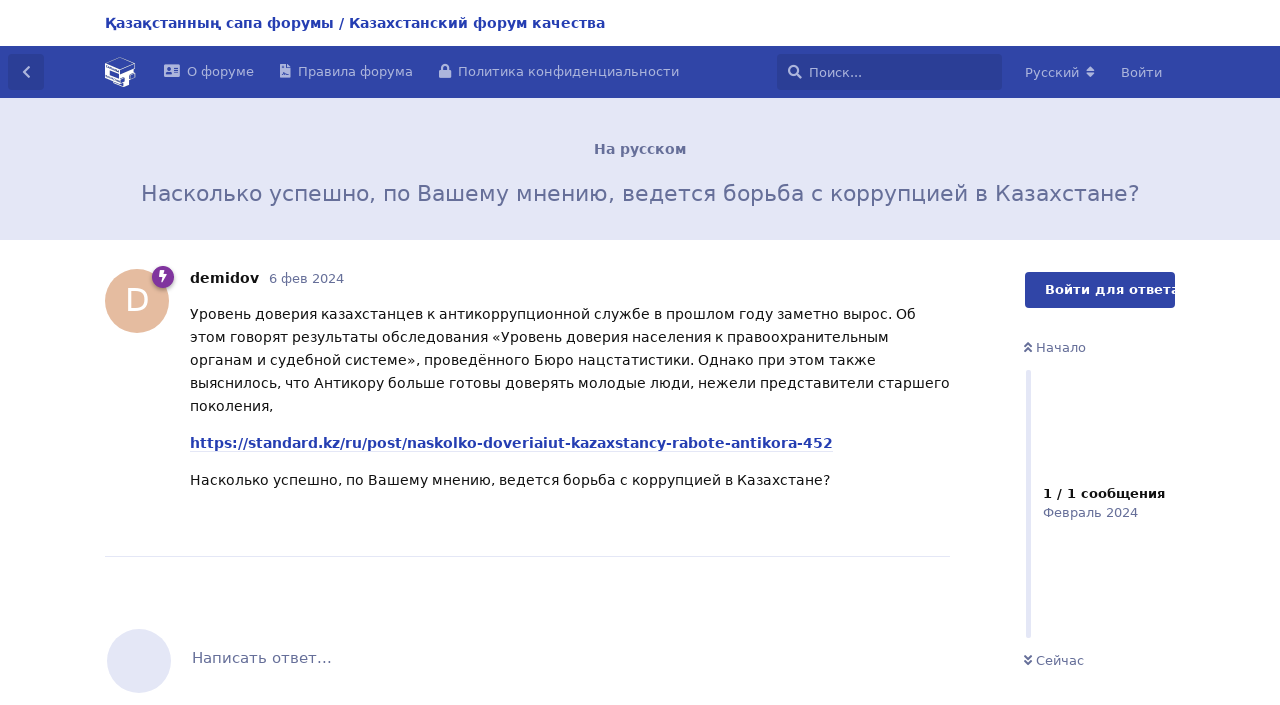

--- FILE ---
content_type: text/html; charset=utf-8
request_url: https://forum.standard.kz/d/415-%D0%9D%D0%B0%D1%81%D0%BA%D0%BE%D0%BB%D1%8C%D0%BA%D0%BE-%D1%83%D1%81%D0%BF%D0%B5%D1%88%D0%BD%D0%BE-%D0%BF%D0%BE-%D0%92%D0%B0%D1%88%D0%B5%D0%BC%D1%83-%D0%BC%D0%BD%D0%B5%D0%BD%D0%B8%D1%8E-%D0%B2%D0%B5%D0%B4%D0%B5%D1%82%D1%81%D1%8F-%D0%B1%D0%BE%D1%80%D1%8C%D0%B1%D0%B0-%D1%81-%D0%BA%D0%BE%D1%80%D1%80%D1%83%D0%BF%D1%86%D0%B8%D0%B5%D0%B9-%D0%B2-%D0%9A%D0%B0%D0%B7%D0%B0%D1%85%D1%81%D1%82%D0%B0%D0%BD%D0%B5
body_size: 6902
content:
<!doctype html>
<html  dir="ltr"        lang="ru" >
    <head>
        <meta charset="utf-8">
        <title>Насколько успешно, по Вашему мнению, ведется борьба с коррупцией в Казахстане? - Казахстанский форум качества</title>

        <link rel="stylesheet" href="https://forum.standard.kz/assets/forum.css?v=02018c02">
<link rel="canonical" href="https://forum.standard.kz/d/415-Насколько-успешно-по-Вашему-мнению-ведется-борьба-с-коррупцией-в-Казахстане">
<link rel="preload" href="https://forum.standard.kz/assets/forum.css?v=02018c02" as="style">
<link rel="preload" href="https://forum.standard.kz/assets/forum.js?v=d91a329e" as="script">
<link rel="preload" href="https://forum.standard.kz/assets/forum-ru.js?v=5a5244d6" as="script">
<link rel="preload" href="https://forum.standard.kz/assets/fonts/fa-solid-900.woff2" as="font" type="font/woff2" crossorigin="">
<link rel="preload" href="https://forum.standard.kz/assets/fonts/fa-regular-400.woff2" as="font" type="font/woff2" crossorigin="">
<meta name="viewport" content="width=device-width, initial-scale=1, maximum-scale=1, minimum-scale=1">
<meta name="description" content="Уровень доверия казахстанцев к антикоррупционной службе в прошлом году заметно вырос. Об этом говорят результаты обследования «Уровень доверия населения к пр...">
<meta name="theme-color" content="#3045a7">
<meta name="application-name" content="Казахстанский форум качества">
<meta name="robots" content="index, follow">
<meta name="twitter:card" content="summary_large_image">
<meta name="twitter:image" content="https://forum.standard.kz/assets/site-image-qs6hlvvn.png">
<meta name="twitter:title" content="Насколько успешно, по Вашему мнению, ведется борьба с коррупцией в Казахстане?">
<meta name="article:published_time" content="2024-02-06T10:49:10+00:00">
<meta name="twitter:description" content="Уровень доверия казахстанцев к антикоррупционной службе в прошлом году заметно вырос. Об этом говорят результаты обследования «Уровень доверия населения к пр...">
<meta name="twitter:url" content="https://forum.standard.kz/d/415-naskolko-uspeshno-po-vashemu-mneniyu-vedetsya-borba-s-korruptsiey-v-kazahstane">
<link rel="shortcut icon" href="https://forum.standard.kz/assets/favicon-trsgsrat.png">
<meta property="og:site_name" content="Казахстанский форум качества">
<meta property="og:type" content="article">
<meta property="og:image" content="https://forum.standard.kz/assets/site-image-qs6hlvvn.png">
<meta property="og:title" content="Насколько успешно, по Вашему мнению, ведется борьба с коррупцией в Казахстане?">
<meta property="og:description" content="Уровень доверия казахстанцев к антикоррупционной службе в прошлом году заметно вырос. Об этом говорят результаты обследования «Уровень доверия населения к пр...">
<meta property="og:url" content="https://forum.standard.kz/d/415-naskolko-uspeshno-po-vashemu-mneniyu-vedetsya-borba-s-korruptsiey-v-kazahstane">
<script type="application/ld+json">[{"@context":"http:\/\/schema.org","@type":"DiscussionForumPosting","publisher":{"@type":"Organization","name":"\u041a\u0430\u0437\u0430\u0445\u0441\u0442\u0430\u043d\u0441\u043a\u0438\u0439 \u0444\u043e\u0440\u0443\u043c \u043a\u0430\u0447\u0435\u0441\u0442\u0432\u0430","url":"https:\/\/forum.standard.kz","description":"\"\u041a\u0430\u0437\u0430\u0445\u0441\u0442\u0430\u043d\u0441\u043a\u0438\u0439 \u0424\u043e\u0440\u0443\u043c \u043a\u0430\u0447\u0435\u0441\u0442\u0432\u0430\" \u044f\u0432\u043b\u044f\u0435\u0442\u0441\u044f \u0443\u043d\u0438\u043a\u0430\u043b\u044c\u043d\u044b\u043c \u043f\u0440\u043e\u0435\u043a\u0442\u043e\u043c \u041a\u0430\u0437\u0430\u0445\u0441\u0442\u0430\u043d\u0441\u043a\u043e\u0439 \u043e\u0440\u0433\u0430\u043d\u0438\u0437\u0430\u0446\u0438\u0438 \u043a\u0430\u0447\u0435\u0441\u0442\u0432\u0430 \u0438 \u0438\u043d\u043d\u043e\u0432\u0430\u0446\u0438\u043e\u043d\u043d\u043e\u0433\u043e \u043c\u0435\u043d\u0435\u0434\u0436\u043c\u0435\u043d\u0442\u0430. \u0423\u043d\u0438\u043a\u0430\u043b\u044c\u043d\u043e\u0441\u0442\u044c \u0424\u043e\u0440\u0443\u043c\u0430 \u0437\u0430\u043a\u043b\u044e\u0447\u0430\u0435\u0442\u0441\u044f \u0432 \u0442\u043e\u043c, \u0447\u0442\u043e \u043e\u043d \u043f\u0440\u0435\u0434\u043e\u0441\u0442\u0430\u0432\u043b\u044f\u0435\u0442 \u043f\u043e\u0441\u0435\u0442\u0438\u0442\u0435\u043b\u044f\u043c \u043f\u043b\u0430\u0442\u0444\u043e\u0440\u043c\u0443 \u0434\u043b\u044f \u0448\u0438\u0440\u043e\u043a\u043e\u0433\u043e \u043e\u0431\u043c\u0435\u043d\u0430 \u0438\u043d\u0444\u043e\u0440\u043c\u0430\u0446\u0438\u0435\u0439 \u0438 \u043c\u043d\u0435\u043d\u0438\u044f\u043c\u0438 \u043e\u0442\u043d\u043e\u0441\u0438\u0442\u0435\u043b\u044c\u043d\u043e \u0440\u0430\u0437\u043d\u044b\u0445 \u0430\u0441\u043f\u0435\u043a\u0442\u043e\u0432 \u043a\u0430\u0447\u0435\u0441\u0442\u0432\u0430 \u0436\u0438\u0437\u043d\u0438. \u0424\u043e\u0440\u0443\u043c \u0438\u043c\u0435\u0435\u0442 \u0440\u0430\u0437\u0432\u0435\u0442\u0432\u043b\u0435\u043d\u043d\u0443\u044e \u0441\u0442\u0440\u0443\u043a\u0442\u0443\u0440\u0443, \u043e\u0445\u0432\u0430\u0442\u044b\u0432\u0430\u044e\u0449\u0443\u044e \u043f\u0440\u0430\u043a\u0442\u0438\u0447\u0435\u0441\u043a\u0438 \u0432\u0441\u0435 \u043e\u0441\u043d\u043e\u0432\u043d\u044b\u0435 \u043e\u0431\u043b\u0430\u0441\u0442\u0438 \u0436\u0438\u0437\u043d\u0435\u0434\u0435\u044f\u0442\u0435\u043b\u044c\u043d\u043e\u0441\u0442\u0438 \u043a\u0430\u0437\u0430\u0445\u0441\u0442\u0430\u043d\u0446\u0435\u0432. \u0424\u043e\u0440\u0443\u043c \u043e\u0442\u043a\u0440\u044b\u0442 \u0438 \u0434\u043b\u044f \u0443\u0447\u0430\u0441\u0442\u0438\u044f \u0433\u0440\u0430\u0436\u0434\u0430\u043d \u0434\u0440\u0443\u0433\u0438\u0445 \u0433\u043e\u0441\u0443\u0434\u0430\u0440\u0441\u0442\u0432, \u043a\u043e\u0442\u043e\u0440\u044b\u0435 \u0436\u0435\u043b\u0430\u044e\u0442 \u0432\u044b\u0441\u043a\u0430\u0437\u0430\u0442\u044c \u0441\u0432\u043e\u0435 \u043c\u043d\u0435\u043d\u0438\u0435 \u043f\u043e \u0441\u0430\u043c\u044b\u043c \u0430\u043a\u0442\u0443\u0430\u043b\u044c\u043d\u044b\u043c \u0442\u0435\u043c\u0430\u043c \u043f\u043e\u0432\u0441\u0435\u0434\u043d\u0435\u0432\u043d\u043e\u0439 \u0436\u0438\u0437\u043d\u0438 \u043b\u044e\u0434\u0435\u0439. \u0420\u0435\u0434\u0430\u043a\u0446\u0438\u043e\u043d\u043d\u044b\u0439 \u0441\u043e\u0432\u0435\u0442 \u0431\u0443\u0434\u0435\u0442 \u043e\u0441\u0443\u0449\u0435\u0441\u0442\u0432\u043b\u044f\u0442\u044c \u0440\u0435\u0433\u0443\u043b\u044f\u0440\u043d\u044b\u0439 \u0430\u043d\u0430\u043b\u0438\u0437 \u0440\u0435\u0437\u0443\u043b\u044c\u0442\u0430\u0442\u043e\u0432 \u043e\u043f\u0440\u043e\u0441\u043e\u0432 \u0438 \u043f\u0440\u0438 \u043d\u0435\u043e\u0431\u0445\u043e\u0434\u0438\u043c\u043e\u0441\u0442\u0438 \u043a\u0430\u043a \u0437\u0430\u0440\u0435\u0433\u0438\u0441\u0442\u0440\u0438\u0440\u043e\u0432\u0430\u043d\u043d\u043e\u0435 \u0421\u041c\u0418 \u0438\u043d\u0444\u043e\u0440\u043c\u0438\u0440\u043e\u0432\u0430\u0442\u044c \u0443\u043f\u043e\u043b\u043d\u043e\u043c\u043e\u0447\u0435\u043d\u043d\u044b\u0435 \u0433\u043e\u0441\u0443\u0434\u0430\u0440\u0441\u0442\u0432\u0435\u043d\u043d\u044b\u0435 \u043e\u0440\u0433\u0430\u043d\u044b \u041a\u0430\u0437\u0430\u0445\u0441\u0442\u0430\u043d\u0430 \u043e\u0442\u043d\u043e\u0441\u0438\u0442\u0435\u043b\u044c\u043d\u043e \u043c\u043d\u0435\u043d\u0438\u044f \u043a\u0430\u0437\u0430\u0445\u0441\u0442\u0430\u043d\u0446\u0435\u0432 \u043f\u043e \u0430\u043a\u0442\u0443\u0430\u043b\u044c\u043d\u044b\u043c \u0432\u043e\u043f\u0440\u043e\u0441\u0430\u043c \u043a\u0430\u0447\u0435\u0441\u0442\u0432\u0430 \u0436\u0438\u0437\u043d\u0438. \u0412\u043c\u0435\u0441\u0442\u0435 \u0441 \u0442\u0435\u043c \u0424\u043e\u0440\u0443\u043c \u043c\u043e\u0436\u0435\u0442 \u043e\u0442\u043a\u043b\u043e\u043d\u0438\u0442\u044c \u043e\u0442 \u043f\u0443\u0431\u043b\u0438\u043a\u0430\u0446\u0438\u0438 \u0432\u044b\u0441\u043a\u0430\u0437\u044b\u0432\u0430\u043d\u0438\u044f \u0438 \u043c\u043d\u0435\u043d\u0438\u044f, \u043a\u0430\u0441\u0430\u044e\u0449\u0438\u0435\u0441\u044f \u043f\u043e\u043b\u0438\u0442\u0438\u0447\u0435\u0441\u043a\u0438\u0445, \u0440\u0435\u043b\u0438\u0433\u0438\u043e\u0437\u043d\u044b\u0445 \u0438 \u0433\u0435\u043d\u0434\u0435\u0440\u043d\u044b\u0445 \u043f\u0440\u043e\u0431\u043b\u0435\u043c. \u0418\u043d\u0444\u043e\u0440\u043c\u0438\u0440\u0443\u0435\u043c \u043e \u0442\u043e\u043c, \u0447\u0442\u043e \u043c\u043d\u0435\u043d\u0438\u044f \u0438 \u0442\u043e\u0447\u043a\u0438 \u0437\u0440\u0435\u043d\u0438\u044f \u043f\u043e\u0441\u0435\u0442\u0438\u0442\u0435\u043b\u0435\u0439 \u0424\u043e\u0440\u0443\u043c\u0430 \u043c\u043e\u0433\u0443\u0442 \u043d\u0435 \u0441\u043e\u0432\u043f\u0430\u0434\u0430\u0442\u044c \u0441 \u043e\u0444\u0438\u0446\u0438\u0430\u043b\u044c\u043d\u043e\u0439 \u041a\u043e\u043d\u0446\u0435\u043f\u0446\u0438\u0435\u0439 \u0438 \u043f\u043e\u0437\u0438\u0446\u0438\u0435\u0439 \u0420\u0435\u0434\u0430\u043a\u0446\u0438\u043e\u043d\u043d\u043e\u0433\u043e \u0441\u043e\u0432\u0435\u0442\u0430 \u0424\u043e\u0440\u0443\u043c\u0430. ","logo":"https:\/\/forum.standard.kz\/assets\/logo-lauoo1hv.png"},"image":"https:\/\/forum.standard.kz\/assets\/site-image-qs6hlvvn.png","headline":"\u041d\u0430\u0441\u043a\u043e\u043b\u044c\u043a\u043e \u0443\u0441\u043f\u0435\u0448\u043d\u043e, \u043f\u043e \u0412\u0430\u0448\u0435\u043c\u0443 \u043c\u043d\u0435\u043d\u0438\u044e, \u0432\u0435\u0434\u0435\u0442\u0441\u044f \u0431\u043e\u0440\u044c\u0431\u0430 \u0441 \u043a\u043e\u0440\u0440\u0443\u043f\u0446\u0438\u0435\u0439 \u0432 \u041a\u0430\u0437\u0430\u0445\u0441\u0442\u0430\u043d\u0435?","datePublished":"2024-02-06T10:49:10+00:00","description":"\u0423\u0440\u043e\u0432\u0435\u043d\u044c \u0434\u043e\u0432\u0435\u0440\u0438\u044f \u043a\u0430\u0437\u0430\u0445\u0441\u0442\u0430\u043d\u0446\u0435\u0432 \u043a \u0430\u043d\u0442\u0438\u043a\u043e\u0440\u0440\u0443\u043f\u0446\u0438\u043e\u043d\u043d\u043e\u0439 \u0441\u043b\u0443\u0436\u0431\u0435 \u0432 \u043f\u0440\u043e\u0448\u043b\u043e\u043c \u0433\u043e\u0434\u0443 \u0437\u0430\u043c\u0435\u0442\u043d\u043e \u0432\u044b\u0440\u043e\u0441. \u041e\u0431 \u044d\u0442\u043e\u043c \u0433\u043e\u0432\u043e\u0440\u044f\u0442 \u0440\u0435\u0437\u0443\u043b\u044c\u0442\u0430\u0442\u044b \u043e\u0431\u0441\u043b\u0435\u0434\u043e\u0432\u0430\u043d\u0438\u044f \u00ab\u0423\u0440\u043e\u0432\u0435\u043d\u044c \u0434\u043e\u0432\u0435\u0440\u0438\u044f \u043d\u0430\u0441\u0435\u043b\u0435\u043d\u0438\u044f \u043a \u043f\u0440...","url":"https:\/\/forum.standard.kz\/d\/415-naskolko-uspeshno-po-vashemu-mneniyu-vedetsya-borba-s-korruptsiey-v-kazahstane","author":{"@type":"Person","name":"demidov","url":"https:\/\/forum.standard.kz\/u\/demidov"}},{"@context":"http:\/\/schema.org","@type":"WebSite","url":"https:\/\/forum.standard.kz\/","potentialAction":{"@type":"SearchAction","target":"https:\/\/forum.standard.kz\/?q={search_term_string}","query-input":"required name=search_term_string"}}]</script>
<meta http-equiv="content-language" content="ru,kk" />
    </head>

    <body>
        <div class="header-top ">
        <div class="container">
            <section class="row region region-top-header">
                <div class="top">
                    <div class="d-none d-lg-block slogan fw-500 color-ui-7" style="font-size: 12px; line-height: 16px">
                        <h3><a href="/">Қазақстанның сапа форумы / Казахстанский форум качества </a></h3>
                    </div>
                </div>
            </section>
        </div>
   </div>
</div>



<div id="app" class="App">

    <div id="app-navigation" class="App-navigation"></div>

    <div id="drawer" class="App-drawer">

        <header id="header" class="App-header">
            <div id="header-navigation" class="Header-navigation"></div>
            <div class="container">
                <div class="Header-title">
                    <a href="https://forum.standard.kz" id="home-link">
                                                    <img src="https://forum.standard.kz/assets/logo-lauoo1hv.png" alt="Казахстанский форум качества" class="Header-logo">
                                            </a>
                </div>
                <div id="header-primary" class="Header-primary"></div>
                <div id="header-secondary" class="Header-secondary"></div>
            </div>
        </header>

    </div>

    <main class="App-content">
        <div id="content"></div>

        <div id="flarum-loading" style="display: none">
    Загрузка...
</div>

<noscript>
    <div class="Alert">
        <div class="container">
            Этот сайт лучше всего просматривать в современном браузере с включённым JavaScript.
        </div>
    </div>
</noscript>

<div id="flarum-loading-error" style="display: none">
    <div class="Alert">
        <div class="container">
            Что-то пошло не так при попытке загрузить полную версию этого сайта. Попробуйте обновить страницу с удалением кэша браузера (CTRL+F5) для решения этой проблемы.
        </div>
    </div>
</div>

<noscript id="flarum-content">
    <div class="container">
    <h1>Насколько успешно, по Вашему мнению, ведется борьба с коррупцией в Казахстане?</h1>

    <div>
                    <article>
                                <div class="PostUser"><h3 class="PostUser-name">demidov</h3></div>
                <div class="Post-body">
                    <p>Уровень доверия казахстанцев к антикоррупционной службе в прошлом году заметно вырос. Об этом говорят результаты обследования «Уровень доверия населения к правоохранительным органам и судебной системе», проведённого Бюро нацстатистики.  Однако при этом также выяснилось, что Антикору больше готовы доверять молодые люди, нежели представители старшего поколения,</p>

<p><a href="https://standard.kz/ru/post/naskolko-doveriaiut-kazaxstancy-rabote-antikora-452" rel="ugc noopener nofollow" target="_blank" rel="ugc noopener nofollow" target="_blank">https://standard.kz/ru/post/naskolko-doveriaiut-kazaxstancy-rabote-antikora-452</a></p>

<p>Насколько успешно, по Вашему мнению, ведется борьба с коррупцией в Казахстане?</p>

                </div>
            </article>

            <hr>
            </div>

    
    </div>

</noscript>


        <div class="App-composer">
            <div class="container">
                <div id="composer"></div>
            </div>
        </div>
    </main>

</div>

<!-- Yandex.Metrika counter -->
<script type="text/javascript" >
   (function(m,e,t,r,i,k,a){m[i]=m[i]||function(){(m[i].a=m[i].a||[]).push(arguments)};
   m[i].l=1*new Date();
   for (var j = 0; j < document.scripts.length; j++) {if (document.scripts[j].src === r) { return; }}
   k=e.createElement(t),a=e.getElementsByTagName(t)[0],k.async=1,k.src=r,a.parentNode.insertBefore(k,a)})
   (window, document, "script", "https://mc.yandex.ru/metrika/tag.js", "ym");

   ym(94019518, "init", {
        clickmap:true,
        trackLinks:true,
        accurateTrackBounce:true
   });
</script>
<noscript><div><img src="https://mc.yandex.ru/watch/94019518" style="position:absolute; left:-9999px;" alt="" /></div></noscript>
<!-- /Yandex.Metrika counter -->


        <div id="modal"></div>
        <div id="alerts"></div>

        <script>
            document.getElementById('flarum-loading').style.display = 'block';
            var flarum = {extensions: {}};
        </script>

        <script src="https://forum.standard.kz/assets/forum.js?v=d91a329e"></script>
<script src="https://forum.standard.kz/assets/forum-ru.js?v=5a5244d6"></script>

        <script id="flarum-json-payload" type="application/json">{"resources":[{"type":"forums","id":"1","attributes":{"title":"\u041a\u0430\u0437\u0430\u0445\u0441\u0442\u0430\u043d\u0441\u043a\u0438\u0439 \u0444\u043e\u0440\u0443\u043c \u043a\u0430\u0447\u0435\u0441\u0442\u0432\u0430","description":"\u0022\u041a\u0430\u0437\u0430\u0445\u0441\u0442\u0430\u043d\u0441\u043a\u0438\u0439 \u0424\u043e\u0440\u0443\u043c \u043a\u0430\u0447\u0435\u0441\u0442\u0432\u0430\u0022 \u044f\u0432\u043b\u044f\u0435\u0442\u0441\u044f \u0443\u043d\u0438\u043a\u0430\u043b\u044c\u043d\u044b\u043c \u043f\u0440\u043e\u0435\u043a\u0442\u043e\u043c \u041a\u0430\u0437\u0430\u0445\u0441\u0442\u0430\u043d\u0441\u043a\u043e\u0439 \u043e\u0440\u0433\u0430\u043d\u0438\u0437\u0430\u0446\u0438\u0438 \u043a\u0430\u0447\u0435\u0441\u0442\u0432\u0430 \u0438 \u0438\u043d\u043d\u043e\u0432\u0430\u0446\u0438\u043e\u043d\u043d\u043e\u0433\u043e \u043c\u0435\u043d\u0435\u0434\u0436\u043c\u0435\u043d\u0442\u0430. \u0423\u043d\u0438\u043a\u0430\u043b\u044c\u043d\u043e\u0441\u0442\u044c \u0424\u043e\u0440\u0443\u043c\u0430 \u0437\u0430\u043a\u043b\u044e\u0447\u0430\u0435\u0442\u0441\u044f \u0432 \u0442\u043e\u043c, \u0447\u0442\u043e \u043e\u043d \u043f\u0440\u0435\u0434\u043e\u0441\u0442\u0430\u0432\u043b\u044f\u0435\u0442 \u043f\u043e\u0441\u0435\u0442\u0438\u0442\u0435\u043b\u044f\u043c \u043f\u043b\u0430\u0442\u0444\u043e\u0440\u043c\u0443 \u0434\u043b\u044f \u0448\u0438\u0440\u043e\u043a\u043e\u0433\u043e \u043e\u0431\u043c\u0435\u043d\u0430 \u0438\u043d\u0444\u043e\u0440\u043c\u0430\u0446\u0438\u0435\u0439 \u0438 \u043c\u043d\u0435\u043d\u0438\u044f\u043c\u0438 \u043e\u0442\u043d\u043e\u0441\u0438\u0442\u0435\u043b\u044c\u043d\u043e \u0440\u0430\u0437\u043d\u044b\u0445 \u0430\u0441\u043f\u0435\u043a\u0442\u043e\u0432 \u043a\u0430\u0447\u0435\u0441\u0442\u0432\u0430 \u0436\u0438\u0437\u043d\u0438. \u0424\u043e\u0440\u0443\u043c \u0438\u043c\u0435\u0435\u0442 \u0440\u0430\u0437\u0432\u0435\u0442\u0432\u043b\u0435\u043d\u043d\u0443\u044e \u0441\u0442\u0440\u0443\u043a\u0442\u0443\u0440\u0443, \u043e\u0445\u0432\u0430\u0442\u044b\u0432\u0430\u044e\u0449\u0443\u044e \u043f\u0440\u0430\u043a\u0442\u0438\u0447\u0435\u0441\u043a\u0438 \u0432\u0441\u0435 \u043e\u0441\u043d\u043e\u0432\u043d\u044b\u0435 \u043e\u0431\u043b\u0430\u0441\u0442\u0438 \u0436\u0438\u0437\u043d\u0435\u0434\u0435\u044f\u0442\u0435\u043b\u044c\u043d\u043e\u0441\u0442\u0438 \u043a\u0430\u0437\u0430\u0445\u0441\u0442\u0430\u043d\u0446\u0435\u0432. \u0424\u043e\u0440\u0443\u043c \u043e\u0442\u043a\u0440\u044b\u0442 \u0438 \u0434\u043b\u044f \u0443\u0447\u0430\u0441\u0442\u0438\u044f \u0433\u0440\u0430\u0436\u0434\u0430\u043d \u0434\u0440\u0443\u0433\u0438\u0445 \u0433\u043e\u0441\u0443\u0434\u0430\u0440\u0441\u0442\u0432, \u043a\u043e\u0442\u043e\u0440\u044b\u0435 \u0436\u0435\u043b\u0430\u044e\u0442 \u0432\u044b\u0441\u043a\u0430\u0437\u0430\u0442\u044c \u0441\u0432\u043e\u0435 \u043c\u043d\u0435\u043d\u0438\u0435 \u043f\u043e \u0441\u0430\u043c\u044b\u043c \u0430\u043a\u0442\u0443\u0430\u043b\u044c\u043d\u044b\u043c \u0442\u0435\u043c\u0430\u043c \u043f\u043e\u0432\u0441\u0435\u0434\u043d\u0435\u0432\u043d\u043e\u0439 \u0436\u0438\u0437\u043d\u0438 \u043b\u044e\u0434\u0435\u0439. \u0420\u0435\u0434\u0430\u043a\u0446\u0438\u043e\u043d\u043d\u044b\u0439 \u0441\u043e\u0432\u0435\u0442 \u0431\u0443\u0434\u0435\u0442 \u043e\u0441\u0443\u0449\u0435\u0441\u0442\u0432\u043b\u044f\u0442\u044c \u0440\u0435\u0433\u0443\u043b\u044f\u0440\u043d\u044b\u0439 \u0430\u043d\u0430\u043b\u0438\u0437 \u0440\u0435\u0437\u0443\u043b\u044c\u0442\u0430\u0442\u043e\u0432 \u043e\u043f\u0440\u043e\u0441\u043e\u0432 \u0438 \u043f\u0440\u0438 \u043d\u0435\u043e\u0431\u0445\u043e\u0434\u0438\u043c\u043e\u0441\u0442\u0438 \u043a\u0430\u043a \u0437\u0430\u0440\u0435\u0433\u0438\u0441\u0442\u0440\u0438\u0440\u043e\u0432\u0430\u043d\u043d\u043e\u0435 \u0421\u041c\u0418 \u0438\u043d\u0444\u043e\u0440\u043c\u0438\u0440\u043e\u0432\u0430\u0442\u044c \u0443\u043f\u043e\u043b\u043d\u043e\u043c\u043e\u0447\u0435\u043d\u043d\u044b\u0435 \u0433\u043e\u0441\u0443\u0434\u0430\u0440\u0441\u0442\u0432\u0435\u043d\u043d\u044b\u0435 \u043e\u0440\u0433\u0430\u043d\u044b \u041a\u0430\u0437\u0430\u0445\u0441\u0442\u0430\u043d\u0430 \u043e\u0442\u043d\u043e\u0441\u0438\u0442\u0435\u043b\u044c\u043d\u043e \u043c\u043d\u0435\u043d\u0438\u044f \u043a\u0430\u0437\u0430\u0445\u0441\u0442\u0430\u043d\u0446\u0435\u0432 \u043f\u043e \u0430\u043a\u0442\u0443\u0430\u043b\u044c\u043d\u044b\u043c \u0432\u043e\u043f\u0440\u043e\u0441\u0430\u043c \u043a\u0430\u0447\u0435\u0441\u0442\u0432\u0430 \u0436\u0438\u0437\u043d\u0438. \u0412\u043c\u0435\u0441\u0442\u0435 \u0441 \u0442\u0435\u043c \u0424\u043e\u0440\u0443\u043c \u043c\u043e\u0436\u0435\u0442 \u043e\u0442\u043a\u043b\u043e\u043d\u0438\u0442\u044c \u043e\u0442 \u043f\u0443\u0431\u043b\u0438\u043a\u0430\u0446\u0438\u0438 \u0432\u044b\u0441\u043a\u0430\u0437\u044b\u0432\u0430\u043d\u0438\u044f \u0438 \u043c\u043d\u0435\u043d\u0438\u044f, \u043a\u0430\u0441\u0430\u044e\u0449\u0438\u0435\u0441\u044f \u043f\u043e\u043b\u0438\u0442\u0438\u0447\u0435\u0441\u043a\u0438\u0445, \u0440\u0435\u043b\u0438\u0433\u0438\u043e\u0437\u043d\u044b\u0445 \u0438 \u0433\u0435\u043d\u0434\u0435\u0440\u043d\u044b\u0445 \u043f\u0440\u043e\u0431\u043b\u0435\u043c. \u0418\u043d\u0444\u043e\u0440\u043c\u0438\u0440\u0443\u0435\u043c \u043e \u0442\u043e\u043c, \u0447\u0442\u043e \u043c\u043d\u0435\u043d\u0438\u044f \u0438 \u0442\u043e\u0447\u043a\u0438 \u0437\u0440\u0435\u043d\u0438\u044f \u043f\u043e\u0441\u0435\u0442\u0438\u0442\u0435\u043b\u0435\u0439 \u0424\u043e\u0440\u0443\u043c\u0430 \u043c\u043e\u0433\u0443\u0442 \u043d\u0435 \u0441\u043e\u0432\u043f\u0430\u0434\u0430\u0442\u044c \u0441 \u043e\u0444\u0438\u0446\u0438\u0430\u043b\u044c\u043d\u043e\u0439 \u041a\u043e\u043d\u0446\u0435\u043f\u0446\u0438\u0435\u0439 \u0438 \u043f\u043e\u0437\u0438\u0446\u0438\u0435\u0439 \u0420\u0435\u0434\u0430\u043a\u0446\u0438\u043e\u043d\u043d\u043e\u0433\u043e \u0441\u043e\u0432\u0435\u0442\u0430 \u0424\u043e\u0440\u0443\u043c\u0430. ","showLanguageSelector":true,"baseUrl":"https:\/\/forum.standard.kz","basePath":"","baseOrigin":"https:\/\/forum.standard.kz","debug":false,"apiUrl":"https:\/\/forum.standard.kz\/api","welcomeTitle":"\u0414\u043e\u0431\u0440\u043e \u043f\u043e\u0436\u0430\u043b\u043e\u0432\u0430\u0442\u044c \u0432 \u041a\u0430\u0437\u0430\u0445\u0441\u0442\u0430\u043d\u0441\u043a\u0438\u0439 \u0444\u043e\u0440\u0443\u043c \u043a\u0430\u0447\u0435\u0441\u0442\u0432\u0430","welcomeMessage":"\u0022\u041a\u0430\u0437\u0430\u0445\u0441\u0442\u0430\u043d\u0441\u043a\u0438\u0439 \u0424\u043e\u0440\u0443\u043c \u043a\u0430\u0447\u0435\u0441\u0442\u0432\u0430\u0022 \u044f\u0432\u043b\u044f\u0435\u0442\u0441\u044f \u0443\u043d\u0438\u043a\u0430\u043b\u044c\u043d\u044b\u043c \u043f\u0440\u043e\u0435\u043a\u0442\u043e\u043c \u041a\u0430\u0437\u0430\u0445\u0441\u0442\u0430\u043d\u0441\u043a\u043e\u0439 \u043e\u0440\u0433\u0430\u043d\u0438\u0437\u0430\u0446\u0438\u0438 \u043a\u0430\u0447\u0435\u0441\u0442\u0432\u0430 \u0438 \u0438\u043d\u043d\u043e\u0432\u0430\u0446\u0438\u043e\u043d\u043d\u043e\u0433\u043e \u043c\u0435\u043d\u0435\u0434\u0436\u043c\u0435\u043d\u0442\u0430. \u0423\u043d\u0438\u043a\u0430\u043b\u044c\u043d\u043e\u0441\u0442\u044c \u0424\u043e\u0440\u0443\u043c\u0430 \u0437\u0430\u043a\u043b\u044e\u0447\u0430\u0435\u0442\u0441\u044f \u0432 \u0442\u043e\u043c, \u0447\u0442\u043e \u043e\u043d \u043f\u0440\u0435\u0434\u043e\u0441\u0442\u0430\u0432\u043b\u044f\u0435\u0442 \u043f\u043e\u0441\u0435\u0442\u0438\u0442\u0435\u043b\u044f\u043c \u043f\u043b\u0430\u0442\u0444\u043e\u0440\u043c\u0443 \u0434\u043b\u044f \u0448\u0438\u0440\u043e\u043a\u043e\u0433\u043e \u043e\u0431\u043c\u0435\u043d\u0430 \u0438\u043d\u0444\u043e\u0440\u043c\u0430\u0446\u0438\u0435\u0439 \u0438 \u043c\u043d\u0435\u043d\u0438\u044f\u043c\u0438 \u043e\u0442\u043d\u043e\u0441\u0438\u0442\u0435\u043b\u044c\u043d\u043e \u0440\u0430\u0437\u043d\u044b\u0445 \u0430\u0441\u043f\u0435\u043a\u0442\u043e\u0432 \u043a\u0430\u0447\u0435\u0441\u0442\u0432\u0430 \u0436\u0438\u0437\u043d\u0438. \u0424\u043e\u0440\u0443\u043c \u0438\u043c\u0435\u0435\u0442 \u0440\u0430\u0437\u0432\u0435\u0442\u0432\u043b\u0435\u043d\u043d\u0443\u044e \u0441\u0442\u0440\u0443\u043a\u0442\u0443\u0440\u0443, \u043e\u0445\u0432\u0430\u0442\u044b\u0432\u0430\u044e\u0449\u0443\u044e \u043f\u0440\u0430\u043a\u0442\u0438\u0447\u0435\u0441\u043a\u0438 \u0432\u0441\u0435 \u043e\u0441\u043d\u043e\u0432\u043d\u044b\u0435 \u043e\u0431\u043b\u0430\u0441\u0442\u0438 \u0436\u0438\u0437\u043d\u0435\u0434\u0435\u044f\u0442\u0435\u043b\u044c\u043d\u043e\u0441\u0442\u0438 \u043a\u0430\u0437\u0430\u0445\u0441\u0442\u0430\u043d\u0446\u0435\u0432. \u0424\u043e\u0440\u0443\u043c \u043e\u0442\u043a\u0440\u044b\u0442 \u0438 \u0434\u043b\u044f \u0443\u0447\u0430\u0441\u0442\u0438\u044f \u0433\u0440\u0430\u0436\u0434\u0430\u043d \u0434\u0440\u0443\u0433\u0438\u0445 \u0433\u043e\u0441\u0443\u0434\u0430\u0440\u0441\u0442\u0432, \u043a\u043e\u0442\u043e\u0440\u044b\u0435 \u0436\u0435\u043b\u0430\u044e\u0442 \u0432\u044b\u0441\u043a\u0430\u0437\u0430\u0442\u044c \u0441\u0432\u043e\u0435 \u043c\u043d\u0435\u043d\u0438\u0435 \u043f\u043e \u0441\u0430\u043c\u044b\u043c \u0430\u043a\u0442\u0443\u0430\u043b\u044c\u043d\u044b\u043c \u0442\u0435\u043c\u0430\u043c \u043f\u043e\u0432\u0441\u0435\u0434\u043d\u0435\u0432\u043d\u043e\u0439 \u0436\u0438\u0437\u043d\u0438 \u043b\u044e\u0434\u0435\u0439.","themePrimaryColor":"#3045a7","themeSecondaryColor":"#3045a7","logoUrl":"https:\/\/forum.standard.kz\/assets\/logo-lauoo1hv.png","faviconUrl":"https:\/\/forum.standard.kz\/assets\/favicon-trsgsrat.png","headerHtml":"\u003Cdiv class=\u0022header-top \u0022\u003E\n        \u003Cdiv class=\u0022container\u0022\u003E\n            \u003Csection class=\u0022row region region-top-header\u0022\u003E\n                \u003Cdiv class=\u0022top\u0022\u003E\n                    \u003Cdiv class=\u0022d-none d-lg-block slogan fw-500 color-ui-7\u0022 style=\u0022font-size: 12px; line-height: 16px\u0022\u003E\n                        \u003Ch3\u003E\u003Ca href=\u0022\/\u0022\u003E\u049a\u0430\u0437\u0430\u049b\u0441\u0442\u0430\u043d\u043d\u044b\u04a3 \u0441\u0430\u043f\u0430 \u0444\u043e\u0440\u0443\u043c\u044b \/ \u041a\u0430\u0437\u0430\u0445\u0441\u0442\u0430\u043d\u0441\u043a\u0438\u0439 \u0444\u043e\u0440\u0443\u043c \u043a\u0430\u0447\u0435\u0441\u0442\u0432\u0430 \u003C\/a\u003E\u003C\/h3\u003E\n                    \u003C\/div\u003E\n                \u003C\/div\u003E\n            \u003C\/section\u003E\n        \u003C\/div\u003E\n   \u003C\/div\u003E\n\u003C\/div\u003E\n\n","footerHtml":"\u003C!-- Yandex.Metrika counter --\u003E\n\u003Cscript type=\u0022text\/javascript\u0022 \u003E\n   (function(m,e,t,r,i,k,a){m[i]=m[i]||function(){(m[i].a=m[i].a||[]).push(arguments)};\n   m[i].l=1*new Date();\n   for (var j = 0; j \u003C document.scripts.length; j++) {if (document.scripts[j].src === r) { return; }}\n   k=e.createElement(t),a=e.getElementsByTagName(t)[0],k.async=1,k.src=r,a.parentNode.insertBefore(k,a)})\n   (window, document, \u0022script\u0022, \u0022https:\/\/mc.yandex.ru\/metrika\/tag.js\u0022, \u0022ym\u0022);\n\n   ym(94019518, \u0022init\u0022, {\n        clickmap:true,\n        trackLinks:true,\n        accurateTrackBounce:true\n   });\n\u003C\/script\u003E\n\u003Cnoscript\u003E\u003Cdiv\u003E\u003Cimg src=\u0022https:\/\/mc.yandex.ru\/watch\/94019518\u0022 style=\u0022position:absolute; left:-9999px;\u0022 alt=\u0022\u0022 \/\u003E\u003C\/div\u003E\u003C\/noscript\u003E\n\u003C!-- \/Yandex.Metrika counter --\u003E","allowSignUp":false,"defaultRoute":"\/all","canViewForum":true,"canStartDiscussion":false,"canSearchUsers":false,"canCreateAccessToken":false,"canModerateAccessTokens":false,"assetsBaseUrl":"https:\/\/forum.standard.kz\/assets","canViewFlags":false,"guidelinesUrl":"https:\/\/forum.standard.kz\/d\/11-%D0%9F%D1%80%D0%B0%D0%B2%D0%B8%D0%BB%D0%B0-%D1%84%D0%BE%D1%80%D1%83%D0%BC%D0%B0","canBypassTagCounts":false,"minPrimaryTags":"1","maxPrimaryTags":"1","minSecondaryTags":"0","maxSecondaryTags":"3","fof-upload.canUpload":false,"fof-upload.canDownload":false,"fof-upload.composerButtonVisiblity":"both","allowPollOptionImage":false,"canViewRankingPage":true,"fof-gamification.topimage1Url":null,"fof-gamification.topimage2Url":null,"fof-gamification.topimage3Url":null,"fof-gamification-op-votes-only":false,"allowUsernameMentionFormat":true},"relationships":{"groups":{"data":[{"type":"groups","id":"1"},{"type":"groups","id":"2"},{"type":"groups","id":"3"},{"type":"groups","id":"4"}]},"tags":{"data":[{"type":"tags","id":"15"},{"type":"tags","id":"16"},{"type":"tags","id":"14"}]},"links":{"data":[{"type":"links","id":"1"},{"type":"links","id":"2"},{"type":"links","id":"3"}]},"ranks":{"data":[]}}},{"type":"groups","id":"1","attributes":{"nameSingular":"\u0410\u0434\u043c\u0438\u043d","namePlural":"\u0410\u0434\u043c\u0438\u043d\u044b","color":"#B72A2A","icon":"fas fa-wrench","isHidden":0}},{"type":"groups","id":"2","attributes":{"nameSingular":"\u0413\u043e\u0441\u0442\u044c","namePlural":"\u0413\u043e\u0441\u0442\u0438","color":null,"icon":null,"isHidden":0}},{"type":"groups","id":"3","attributes":{"nameSingular":"\u041f\u043e\u043b\u044c\u0437\u043e\u0432\u0430\u0442\u0435\u043b\u044c","namePlural":"\u041f\u043e\u043b\u044c\u0437\u043e\u0432\u0430\u0442\u0435\u043b\u0438","color":null,"icon":null,"isHidden":0}},{"type":"groups","id":"4","attributes":{"nameSingular":"\u041c\u043e\u0434\u0435\u0440","namePlural":"\u041c\u043e\u0434\u0435\u0440\u044b","color":"#80349E","icon":"fas fa-bolt","isHidden":0}},{"type":"tags","id":"15","attributes":{"name":"\u049a\u0430\u0437\u0430\u049b\u0448\u0430","description":"","slug":"kazakh","color":"","backgroundUrl":null,"backgroundMode":null,"icon":"","discussionCount":112,"position":0,"defaultSort":null,"isChild":false,"isHidden":false,"lastPostedAt":"2025-06-11T19:32:04+00:00","canStartDiscussion":false,"canAddToDiscussion":false}},{"type":"tags","id":"16","attributes":{"name":"\u041d\u0430 \u0440\u0443\u0441\u0441\u043a\u043e\u043c","description":"","slug":"russian","color":"","backgroundUrl":null,"backgroundMode":null,"icon":"","discussionCount":283,"position":1,"defaultSort":null,"isChild":false,"isHidden":false,"lastPostedAt":"2025-06-18T08:42:06+00:00","canStartDiscussion":false,"canAddToDiscussion":false}},{"type":"tags","id":"14","attributes":{"name":"\u0424\u043e\u0440\u0443\u043c","description":"","slug":"forum","color":"#3045a7","backgroundUrl":null,"backgroundMode":null,"icon":"fas fa-folder-open","discussionCount":13,"position":null,"defaultSort":null,"isChild":false,"isHidden":false,"lastPostedAt":"2024-06-15T19:31:53+00:00","canStartDiscussion":false,"canAddToDiscussion":false}},{"type":"links","id":"1","attributes":{"id":1,"title":"\u041f\u0440\u0430\u0432\u0438\u043b\u0430 \u0444\u043e\u0440\u0443\u043c\u0430","icon":"fas fa-file-contract","url":"https:\/\/forum.standard.kz\/d\/11-%D0%9F%D1%80%D0%B0%D0%B2%D0%B8%D0%BB%D0%B0-%D1%84%D0%BE%D1%80%D1%83%D0%BC%D0%B0","position":1,"isInternal":true,"isNewtab":false,"isChild":false,"visibility":"everyone"}},{"type":"links","id":"2","attributes":{"id":2,"title":"\u041f\u043e\u043b\u0438\u0442\u0438\u043a\u0430 \u043a\u043e\u043d\u0444\u0438\u0434\u0435\u043d\u0446\u0438\u0430\u043b\u044c\u043d\u043e\u0441\u0442\u0438","icon":"fas fa-lock","url":"https:\/\/forum.standard.kz\/d\/10-%D0%9F%D0%BE%D0%BB%D0%B8%D1%82%D0%B8%D0%BA%D0%B0-%D0%BA%D0%BE%D0%BD%D1%84%D0%B8%D0%B4%D0%B5%D0%BD%D1%86%D0%B8%D0%B0%D0%BB%D1%8C%D0%BD%D0%BE%D1%81%D1%82%D0%B8","position":2,"isInternal":true,"isNewtab":false,"isChild":false,"visibility":"everyone"}},{"type":"links","id":"3","attributes":{"id":3,"title":"\u041e \u0444\u043e\u0440\u0443\u043c\u0435","icon":"fas fa-address-card","url":"https:\/\/forum.standard.kz\/d\/118-%D0%9E-%D1%84%D0%BE%D1%80%D1%83%D0%BC%D0%B5","position":0,"isInternal":true,"isNewtab":false,"isChild":false,"visibility":"everyone"}}],"session":{"userId":0,"csrfToken":"YmzvwFePdo5k5xsFdmbHiIQwXxqiSwSxOrJOwazJ"},"locales":{"ru":"\u0420\u0443\u0441\u0441\u043a\u0438\u0439","kk":"Kazakh","en":"English"},"locale":"ru","fof-gamification.iconName":null,"fof-gamification.pointsPlaceholder":null,"fof-gamification.showVotesOnDiscussionPage":"0","fof-gamification.rankAmt":"2","fof-gamification.customRankingImages":"0","fof-gamification.useAlternateLayout":"0","fof-gamification.upVotesOnly":"1","fof-gamification.iconNameAlt":null,"fof-gamification.altPostVotingUi":"0","apiDocument":{"data":{"type":"discussions","id":"415","attributes":{"title":"\u041d\u0430\u0441\u043a\u043e\u043b\u044c\u043a\u043e \u0443\u0441\u043f\u0435\u0448\u043d\u043e, \u043f\u043e \u0412\u0430\u0448\u0435\u043c\u0443 \u043c\u043d\u0435\u043d\u0438\u044e, \u0432\u0435\u0434\u0435\u0442\u0441\u044f \u0431\u043e\u0440\u044c\u0431\u0430 \u0441 \u043a\u043e\u0440\u0440\u0443\u043f\u0446\u0438\u0435\u0439 \u0432 \u041a\u0430\u0437\u0430\u0445\u0441\u0442\u0430\u043d\u0435?","slug":"415-\u041d\u0430\u0441\u043a\u043e\u043b\u044c\u043a\u043e-\u0443\u0441\u043f\u0435\u0448\u043d\u043e-\u043f\u043e-\u0412\u0430\u0448\u0435\u043c\u0443-\u043c\u043d\u0435\u043d\u0438\u044e-\u0432\u0435\u0434\u0435\u0442\u0441\u044f-\u0431\u043e\u0440\u044c\u0431\u0430-\u0441-\u043a\u043e\u0440\u0440\u0443\u043f\u0446\u0438\u0435\u0439-\u0432-\u041a\u0430\u0437\u0430\u0445\u0441\u0442\u0430\u043d\u0435","commentCount":1,"participantCount":1,"createdAt":"2024-02-06T10:49:10+00:00","lastPostedAt":"2024-02-06T10:49:10+00:00","lastPostNumber":1,"canReply":false,"canRename":false,"canDelete":false,"canHide":false,"isApproved":true,"seeVotes":false,"canVote":false,"canTag":false,"subscription":null,"isSticky":false,"canSticky":false,"isLocked":false,"canLock":false},"relationships":{"user":{"data":{"type":"users","id":"234"}},"posts":{"data":[{"type":"posts","id":"533"}]},"tags":{"data":[{"type":"tags","id":"16"}]}}},"included":[{"type":"users","id":"234","attributes":{"username":"demidov","displayName":"demidov","avatarUrl":null,"slug":"demidov","joinTime":"2023-08-10T07:00:20+00:00","discussionCount":68,"commentCount":79,"canEdit":false,"canEditCredentials":false,"canEditGroups":false,"canDelete":false,"lastSeenAt":"2024-07-26T04:25:25+00:00","fof-upload-uploadCountCurrent":0,"fof-upload-uploadCountAll":0,"canEditPolls":false,"canStartPolls":false,"canSelfEditPolls":false,"canVotePolls":false,"points":3,"canHaveVotingNotifications":true,"canSuspend":false},"relationships":{"groups":{"data":[{"type":"groups","id":"4"}]},"ranks":{"data":[]}}},{"type":"posts","id":"533","attributes":{"number":1,"createdAt":"2024-02-06T10:49:10+00:00","contentType":"comment","contentHtml":"\u003Cp\u003E\u0423\u0440\u043e\u0432\u0435\u043d\u044c \u0434\u043e\u0432\u0435\u0440\u0438\u044f \u043a\u0430\u0437\u0430\u0445\u0441\u0442\u0430\u043d\u0446\u0435\u0432 \u043a \u0430\u043d\u0442\u0438\u043a\u043e\u0440\u0440\u0443\u043f\u0446\u0438\u043e\u043d\u043d\u043e\u0439 \u0441\u043b\u0443\u0436\u0431\u0435 \u0432 \u043f\u0440\u043e\u0448\u043b\u043e\u043c \u0433\u043e\u0434\u0443 \u0437\u0430\u043c\u0435\u0442\u043d\u043e \u0432\u044b\u0440\u043e\u0441. \u041e\u0431 \u044d\u0442\u043e\u043c \u0433\u043e\u0432\u043e\u0440\u044f\u0442 \u0440\u0435\u0437\u0443\u043b\u044c\u0442\u0430\u0442\u044b \u043e\u0431\u0441\u043b\u0435\u0434\u043e\u0432\u0430\u043d\u0438\u044f \u00ab\u0423\u0440\u043e\u0432\u0435\u043d\u044c \u0434\u043e\u0432\u0435\u0440\u0438\u044f \u043d\u0430\u0441\u0435\u043b\u0435\u043d\u0438\u044f \u043a \u043f\u0440\u0430\u0432\u043e\u043e\u0445\u0440\u0430\u043d\u0438\u0442\u0435\u043b\u044c\u043d\u044b\u043c \u043e\u0440\u0433\u0430\u043d\u0430\u043c \u0438 \u0441\u0443\u0434\u0435\u0431\u043d\u043e\u0439 \u0441\u0438\u0441\u0442\u0435\u043c\u0435\u00bb, \u043f\u0440\u043e\u0432\u0435\u0434\u0451\u043d\u043d\u043e\u0433\u043e \u0411\u044e\u0440\u043e \u043d\u0430\u0446\u0441\u0442\u0430\u0442\u0438\u0441\u0442\u0438\u043a\u0438.  \u041e\u0434\u043d\u0430\u043a\u043e \u043f\u0440\u0438 \u044d\u0442\u043e\u043c \u0442\u0430\u043a\u0436\u0435 \u0432\u044b\u044f\u0441\u043d\u0438\u043b\u043e\u0441\u044c, \u0447\u0442\u043e \u0410\u043d\u0442\u0438\u043a\u043e\u0440\u0443 \u0431\u043e\u043b\u044c\u0448\u0435 \u0433\u043e\u0442\u043e\u0432\u044b \u0434\u043e\u0432\u0435\u0440\u044f\u0442\u044c \u043c\u043e\u043b\u043e\u0434\u044b\u0435 \u043b\u044e\u0434\u0438, \u043d\u0435\u0436\u0435\u043b\u0438 \u043f\u0440\u0435\u0434\u0441\u0442\u0430\u0432\u0438\u0442\u0435\u043b\u0438 \u0441\u0442\u0430\u0440\u0448\u0435\u0433\u043e \u043f\u043e\u043a\u043e\u043b\u0435\u043d\u0438\u044f,\u003C\/p\u003E\n\n\u003Cp\u003E\u003Ca href=\u0022https:\/\/standard.kz\/ru\/post\/naskolko-doveriaiut-kazaxstancy-rabote-antikora-452\u0022 rel=\u0022ugc noopener nofollow\u0022 target=\u0022_blank\u0022 rel=\u0022ugc noopener nofollow\u0022 target=\u0022_blank\u0022\u003Ehttps:\/\/standard.kz\/ru\/post\/naskolko-doveriaiut-kazaxstancy-rabote-antikora-452\u003C\/a\u003E\u003C\/p\u003E\n\n\u003Cp\u003E\u041d\u0430\u0441\u043a\u043e\u043b\u044c\u043a\u043e \u0443\u0441\u043f\u0435\u0448\u043d\u043e, \u043f\u043e \u0412\u0430\u0448\u0435\u043c\u0443 \u043c\u043d\u0435\u043d\u0438\u044e, \u0432\u0435\u0434\u0435\u0442\u0441\u044f \u0431\u043e\u0440\u044c\u0431\u0430 \u0441 \u043a\u043e\u0440\u0440\u0443\u043f\u0446\u0438\u0435\u0439 \u0432 \u041a\u0430\u0437\u0430\u0445\u0441\u0442\u0430\u043d\u0435?\u003C\/p\u003E\n","renderFailed":false,"canEdit":false,"canDelete":false,"canHide":false,"mentionedByCount":0,"canFlag":false,"isApproved":true,"canApprove":false,"votes":null,"canVote":false,"seeVoters":false},"relationships":{"discussion":{"data":{"type":"discussions","id":"415"}},"user":{"data":{"type":"users","id":"234"}},"mentionedBy":{"data":[]}}},{"type":"groups","id":"4","attributes":{"nameSingular":"\u041c\u043e\u0434\u0435\u0440","namePlural":"\u041c\u043e\u0434\u0435\u0440\u044b","color":"#80349E","icon":"fas fa-bolt","isHidden":0}},{"type":"tags","id":"16","attributes":{"name":"\u041d\u0430 \u0440\u0443\u0441\u0441\u043a\u043e\u043c","description":"","slug":"russian","color":"","backgroundUrl":null,"backgroundMode":null,"icon":"","discussionCount":283,"position":1,"defaultSort":null,"isChild":false,"isHidden":false,"lastPostedAt":"2025-06-18T08:42:06+00:00","canStartDiscussion":false,"canAddToDiscussion":false}}]}}</script>

        <script>
            const data = JSON.parse(document.getElementById('flarum-json-payload').textContent);
            document.getElementById('flarum-loading').style.display = 'none';

            try {
                flarum.core.app.load(data);
                flarum.core.app.bootExtensions(flarum.extensions);
                flarum.core.app.boot();
            } catch (e) {
                var error = document.getElementById('flarum-loading-error');
                error.innerHTML += document.getElementById('flarum-content').textContent;
                error.style.display = 'block';
                throw e;
            }
        </script>

        
    </body>
</html>


--- FILE ---
content_type: application/javascript
request_url: https://forum.standard.kz/assets/forum-ru.js?v=5a5244d6
body_size: 11451
content:
flarum.core.app.translator.addTranslations({"core.forum.change_email.incorrect_password_message":"\u0412\u0432\u0435\u0434\u0451\u043d\u043d\u044b\u0439 \u0412\u0430\u043c\u0438 \u043f\u0430\u0440\u043e\u043b\u044c \u043d\u0435\u0432\u0435\u0440\u043d\u044b\u0439.","core.forum.change_password.send_button":"\u041e\u0442\u043f\u0440\u0430\u0432\u0438\u0442\u044c \u043f\u0430\u0440\u043e\u043b\u044c","core.forum.change_password.text":"\u041d\u0430\u0436\u043c\u0438\u0442\u0435 \u043d\u0430 \u043a\u043d\u043e\u043f\u043a\u0443 \u043d\u0438\u0436\u0435 \u0434\u043b\u044f \u043e\u0442\u043f\u0440\u0430\u0432\u043a\u0438 \u0441\u0441\u044b\u043b\u043a\u0438 \u0438\u0437\u043c\u0435\u043d\u0435\u043d\u0438\u044f \u043f\u0430\u0440\u043e\u043b\u044f \u043d\u0430 \u0412\u0430\u0448 email.","core.forum.composer.close_tooltip":"\u0417\u0430\u043a\u0440\u044b\u0442\u044c","core.forum.composer.exit_full_screen_tooltip":"\u0412\u044b\u0445\u043e\u0434 \u0438\u0437 \u043f\u043e\u043b\u043d\u043e\u044d\u043a\u0440\u0430\u043d\u043d\u043e\u0433\u043e \u0440\u0435\u0436\u0438\u043c\u0430","core.forum.composer.full_screen_tooltip":"\u0420\u0430\u0437\u0432\u0435\u0440\u043d\u0443\u0442\u044c","core.forum.composer.minimize_tooltip":"\u0421\u0432\u0435\u0440\u043d\u0443\u0442\u044c","core.forum.composer.preview_tooltip":"\u041f\u0440\u0435\u0434\u0432\u0430\u0440\u0438\u0442\u0435\u043b\u044c\u043d\u044b\u0439 \u043f\u0440\u043e\u0441\u043c\u043e\u0442\u0440","core.forum.composer_discussion.body_placeholder":"\u0412\u0432\u0435\u0434\u0438\u0442\u0435 \u0441\u043e\u043e\u0431\u0449\u0435\u043d\u0438\u0435...","core.forum.composer_discussion.discard_confirmation":"\u0412\u044b \u043d\u0435 \u0441\u043e\u0437\u0434\u0430\u043b\u0438 \u0434\u0438\u0441\u043a\u0443\u0441\u0441\u0438\u044e. \u0412\u044b \u0445\u043e\u0442\u0438\u0442\u0435 \u043e\u0442\u043c\u0435\u043d\u0438\u0442\u044c \u0434\u0438\u0441\u043a\u0443\u0441\u0441\u0438\u044e?","core.forum.composer_discussion.submit_button":"\u0421\u043e\u0437\u0434\u0430\u0442\u044c","core.forum.composer_discussion.title_placeholder":"\u041d\u0430\u0437\u0432\u0430\u043d\u0438\u0435 \u0434\u0438\u0441\u043a\u0443\u0441\u0441\u0438\u0438...","core.forum.composer_edit.discard_confirmation":"\u0412\u044b \u043d\u0435 \u0441\u043e\u0445\u0440\u0430\u043d\u0438\u043b\u0438 \u0438\u0437\u043c\u0435\u043d\u0435\u043d\u0438\u044f. \u0412\u044b \u0445\u043e\u0442\u0438\u0442\u0435 \u043e\u0442\u043a\u0430\u0437\u0430\u0442\u044c\u0441\u044f \u043e\u0442 \u043d\u0438\u0445?","core.forum.composer_edit.edited_message":"\u0412\u0430\u0448\u0438 \u043f\u0440\u0430\u0432\u043a\u0438 \u0441\u043e\u0445\u0440\u0430\u043d\u0435\u043d\u044b.","core.forum.composer_edit.post_link":"\u0421\u043e\u043e\u0431\u0449\u0435\u043d\u0438\u0435 #{number} \u0432 {discussion}","core.forum.composer_reply.discard_confirmation":"\u0412\u044b \u043d\u0435 \u043e\u0442\u043f\u0440\u0430\u0432\u0438\u043b\u0438 \u0441\u0432\u043e\u0439 \u043e\u0442\u0432\u0435\u0442. \u0412\u044b \u0445\u043e\u0442\u0438\u0442\u0435 \u043e\u0442\u043c\u0435\u043d\u0438\u0442\u044c \u0441\u043e\u043e\u0431\u0449\u0435\u043d\u0438\u0435?","core.forum.composer_reply.posted_message":"\u0412\u0430\u0448\u0435 \u0441\u043e\u043e\u0431\u0449\u0435\u043d\u0438\u0435 \u043e\u043f\u0443\u0431\u043b\u0438\u043a\u043e\u0432\u0430\u043d\u043e.","core.forum.composer_reply.submit_button":"\u041e\u0442\u043f\u0440\u0430\u0432\u0438\u0442\u044c","core.forum.discussion_controls.cannot_reply_button":"\u041d\u0435\u043b\u044c\u0437\u044f \u043e\u0442\u0432\u0435\u0442\u0438\u0442\u044c","core.forum.discussion_controls.cannot_reply_text":"\u0423 \u0412\u0430\u0441 \u043d\u0435\u0442 \u043f\u0440\u0430\u0432 \u0434\u043e\u0441\u0442\u0443\u043f\u0430 \u0434\u043b\u044f \u043f\u0443\u0431\u043b\u0438\u043a\u0430\u0446\u0438\u0438 \u043e\u0442\u0432\u0435\u0442\u0430 \u0432 \u044d\u0442\u043e\u0439 \u0434\u0438\u0441\u043a\u0443\u0441\u0441\u0438\u0438.","core.forum.discussion_controls.delete_confirmation":"\u0412\u044b \u0443\u0432\u0435\u0440\u0435\u043d\u044b, \u0447\u0442\u043e \u0445\u043e\u0442\u0438\u0442\u0435 \u0443\u0434\u0430\u043b\u0438\u0442\u044c \u0434\u0438\u0441\u043a\u0443\u0441\u0441\u0438\u044e?","core.forum.discussion_controls.log_in_to_reply_button":"\u0412\u043e\u0439\u0442\u0438 \u0434\u043b\u044f \u043e\u0442\u0432\u0435\u0442\u0430","core.forum.discussion_controls.toggle_dropdown_accessible_label":"\u0412\u044b\u043f\u0430\u0434\u0430\u044e\u0449\u0435\u0435 \u043c\u0435\u043d\u044e \u0443\u043f\u0440\u0430\u0432\u043b\u0435\u043d\u0438\u044f \u0434\u0438\u0441\u043a\u0443\u0441\u0441\u0438\u0435\u0439","core.forum.discussion_list.empty_text":"\u041a\u0430\u0436\u0435\u0442\u0441\u044f, \u0437\u0434\u0435\u0441\u044c \u043d\u0435\u0442 \u0434\u0438\u0441\u043a\u0443\u0441\u0441\u0438\u0439.","core.forum.discussion_list.replied_text":"{username} \u043e\u0442\u0432\u0435\u0442\u0438\u043b(\u0430) {ago}","core.forum.discussion_list.started_text":"{username} \u0441\u043e\u0437\u0434\u0430\u043b(\u0430) {ago}","core.forum.discussion_list.total_replies_a11y_label":"{count, plural, one {# \u043e\u0442\u0432\u0435\u0442} other {# \u043e\u0442\u0432\u0435\u0442\u043e\u0432}}","core.forum.discussion_list.unread_replies_a11y_label":"{count, plural, one {# \u043d\u0435\u043f\u0440\u043e\u0447\u0438\u0442\u0430\u043d\u043d\u044b\u0439 \u043e\u0442\u0432\u0435\u0442} other {# \u043d\u0435\u043f\u0440\u043e\u0447\u0438\u0442\u0430\u043d\u043d\u044b\u0445 \u043e\u0442\u0432\u0435\u0442\u043e\u0432}}. \u041e\u0442\u043c\u0435\u0442\u0438\u0442\u044c {count, plural, one {\u043e\u0442\u0432\u0435\u0442} other {\u043e\u0442\u0432\u0435\u0442\u044b}} \u043a\u0430\u043a \u043f\u0440\u043e\u0447\u0438\u0442\u0430\u043d\u043e.","core.forum.forgot_password.email_sent_message":"\u0415\u0441\u043b\u0438 \u0432\u0432\u0435\u0434\u0451\u043d\u043d\u044b\u0439 \u0412\u0430\u043c\u0438 \u0430\u0434\u0440\u0435\u0441 email \u0437\u0430\u0440\u0435\u0433\u0438\u0441\u0442\u0440\u0438\u0440\u043e\u0432\u0430\u043d \u043d\u0430 \u044d\u0442\u043e\u043c \u0441\u0430\u0439\u0442\u0435, \u043c\u044b \u043e\u0442\u043f\u0440\u0430\u0432\u0438\u043c \u0412\u0430\u043c \u043f\u0438\u0441\u044c\u043c\u043e, \u0441\u043e\u0434\u0435\u0440\u0436\u0430\u0449\u0435\u0435 \u0441\u0441\u044b\u043b\u043a\u0443 \u0434\u043b\u044f \u0432\u043e\u0441\u0441\u0442\u0430\u043d\u043e\u0432\u043b\u0435\u043d\u0438\u044f \u043f\u0430\u0440\u043e\u043b\u044f. \u041f\u0440\u043e\u0432\u0435\u0440\u044c\u0442\u0435 \u043f\u0430\u043f\u043a\u0443 \u0441\u043e \u0441\u043f\u0430\u043c\u043e\u043c, \u0435\u0441\u043b\u0438 \u0412\u044b \u043d\u0435 \u043f\u043e\u043b\u0443\u0447\u0438\u043b\u0438 \u043f\u0438\u0441\u044c\u043c\u043e \u0432 \u0442\u0435\u0447\u0435\u043d\u0438\u0435 \u043d\u0435\u0441\u043a\u043e\u043b\u044c\u043a\u0438\u0445 \u043c\u0438\u043d\u0443\u0442.","core.forum.forgot_password.not_found_message":"\u041f\u043e\u043b\u044c\u0437\u043e\u0432\u0430\u0442\u0435\u043b\u0438 \u0441 \u0443\u043a\u0430\u0437\u0430\u043d\u043d\u044b\u043c email \u043d\u0435 \u043d\u0430\u0439\u0434\u0435\u043d\u044b.","core.forum.forgot_password.submit_button":"\u0412\u043e\u0441\u0441\u0442\u0430\u043d\u043e\u0432\u0438\u0442\u044c \u043f\u0430\u0440\u043e\u043b\u044c","core.forum.forgot_password.text":"\u0412\u0432\u0435\u0434\u0438\u0442\u0435 \u0441\u0432\u043e\u0439 email \u0438 \u043c\u044b \u043e\u0442\u043f\u0440\u0430\u0432\u0438\u043c \u0412\u0430\u043c \u0441\u0441\u044b\u043b\u043a\u0443 \u0434\u043b\u044f \u0441\u0431\u0440\u043e\u0441\u0430 \u043f\u0430\u0440\u043e\u043b\u044f.","core.forum.forgot_password.title":"\u0417\u0430\u0431\u044b\u043b\u0438 \u043f\u0430\u0440\u043e\u043b\u044c?","core.forum.header.admin_button":"\u0423\u043f\u0440\u0430\u0432\u043b\u0435\u043d\u0438\u0435","core.forum.header.back_to_index_tooltip":"\u0412\u0435\u0440\u043d\u0443\u0442\u044c\u0441\u044f \u043a \u0441\u043f\u0438\u0441\u043a\u0443 \u0434\u0438\u0441\u043a\u0443\u0441\u0441\u0438\u0439","core.forum.header.locale_dropdown_accessible_label":"\u0418\u0437\u043c\u0435\u043d\u0438\u0442\u044c \u044f\u0437\u044b\u043a \u0444\u043e\u0440\u0443\u043c\u0430","core.forum.header.profile_button":"\u041f\u0440\u043e\u0444\u0438\u043b\u044c","core.forum.header.search_clear_button_accessible_label":"Clear search query","core.forum.header.search_placeholder":"\u041f\u043e\u0438\u0441\u043a...","core.forum.header.search_role_label":"\u041f\u043e\u0438\u0441\u043a...","core.forum.header.session_dropdown_accessible_label":"\u041c\u0435\u043d\u044e \u043e\u043f\u0446\u0438\u0439 \u0441\u0435\u0430\u043d\u0441\u0430","core.forum.index.cannot_start_discussion_button":"\u041d\u0435\u043b\u044c\u0437\u044f \u0441\u043e\u0437\u0434\u0430\u0442\u044c","core.forum.index.mark_all_as_read_confirmation":"\u0412\u044b \u0443\u0432\u0435\u0440\u0435\u043d\u044b, \u0447\u0442\u043e \u0445\u043e\u0442\u0438\u0442\u0435 \u043e\u0442\u043c\u0435\u0442\u0438\u0442\u044c \u0432\u0441\u0435 \u0434\u0438\u0441\u043a\u0443\u0441\u0441\u0438\u0438 \u043f\u0440\u043e\u0447\u0438\u0442\u0430\u043d\u043d\u044b\u043c\u0438?","core.forum.index.refresh_tooltip":"\u041e\u0431\u043d\u043e\u0432\u0438\u0442\u044c","core.forum.index.toggle_sidenav_dropdown_accessible_label":"\u041c\u0435\u043d\u044e \u043d\u0430\u0432\u0438\u0433\u0430\u0446\u0438\u0438","core.forum.index_sort.latest_button":"\u041f\u043e \u043e\u0431\u043d\u043e\u0432\u043b\u0435\u043d\u0438\u044e","core.forum.index_sort.newest_button":"\u041d\u043e\u0432\u043e\u0435","core.forum.index_sort.oldest_button":"\u0421\u0442\u0430\u0440\u043e\u0435","core.forum.index_sort.relevance_button":"\u041f\u043e \u0440\u0435\u043b\u0435\u0432\u0430\u043d\u0442\u043d\u043e\u0441\u0442\u0438","core.forum.index_sort.toggle_dropdown_accessible_label":"\u0418\u0437\u043c\u0435\u043d\u0438\u0442\u044c \u0441\u043e\u0440\u0442\u0438\u0440\u043e\u0432\u043a\u0443 \u0441\u043f\u0438\u0441\u043a\u0430 \u0434\u0438\u0441\u043a\u0443\u0441\u0441\u0438\u0439","core.forum.index_sort.top_button":"\u041f\u043e\u043f\u0443\u043b\u044f\u0440\u043d\u043e\u0435","core.forum.log_in.forgot_password_link":"\u0417\u0430\u0431\u044b\u043b\u0438 \u043f\u0430\u0440\u043e\u043b\u044c?","core.forum.log_in.invalid_login_message":"\u0412\u0430\u0448\u0438 \u0434\u0430\u043d\u043d\u044b\u0435 \u0434\u043b\u044f \u0432\u0445\u043e\u0434\u0430 \u043d\u0435\u043a\u043e\u0440\u0440\u0435\u043a\u0442\u043d\u044b.","core.forum.log_in.remember_me_label":"\u0417\u0430\u043f\u043e\u043c\u043d\u0438\u0442\u044c \u043c\u0435\u043d\u044f","core.forum.log_in.sign_up_text":"\u0423 \u0412\u0430\u0441 \u043d\u0435\u0442 \u0430\u043a\u043a\u0430\u0443\u043d\u0442\u0430? <a>\u0420\u0435\u0433\u0438\u0441\u0442\u0440\u0430\u0446\u0438\u044f<\/a>","core.forum.log_in.username_or_email_placeholder":"\u0418\u043c\u044f \u043f\u043e\u043b\u044c\u0437\u043e\u0432\u0430\u0442\u0435\u043b\u044f \u0438\u043b\u0438 email","core.forum.notifications.delete_all_confirm":"\u0412\u044b \u0443\u0432\u0435\u0440\u0435\u043d\u044b, \u0447\u0442\u043e \u0445\u043e\u0442\u0438\u0442\u0435 \u0443\u0434\u0430\u043b\u0438\u0442\u044c \u0432\u0441\u0435 \u0443\u0432\u0435\u0434\u043e\u043c\u043b\u0435\u043d\u0438\u044f? \u042d\u0442\u043e \u0434\u0435\u0439\u0441\u0442\u0432\u0438\u0435 \u043d\u0435\u0432\u043e\u0437\u043c\u043e\u0436\u043d\u043e \u043e\u0442\u043c\u0435\u043d\u0438\u0442\u044c.","core.forum.notifications.delete_all_tooltip":"\u0423\u0434\u0430\u043b\u0438\u0442\u044c \u0432\u0441\u0435 \u0443\u0432\u0435\u0434\u043e\u043c\u043b\u0435\u043d\u0438\u044f","core.forum.notifications.discussion_renamed_text":"{username} \u0438\u0437\u043c\u0435\u043d\u0438\u043b(\u0430) \u043d\u0430\u0437\u0432\u0430\u043d\u0438\u0435","core.forum.notifications.empty_text":"\u0423\u0432\u0435\u0434\u043e\u043c\u043b\u0435\u043d\u0438\u044f \u043e\u0442\u0441\u0443\u0442\u0441\u0442\u0432\u0443\u044e\u0442","core.forum.notifications.mark_as_read_tooltip":"\u041e\u0442\u043c\u0435\u0442\u0438\u0442\u044c \u043a\u0430\u043a \u043f\u0440\u043e\u0447\u0438\u0442\u0430\u043d\u043d\u043e\u0435","core.forum.notifications.toggle_dropdown_accessible_label":"\u0421\u043c\u043e\u0442\u0440\u0435\u0442\u044c \u0443\u0432\u0435\u0434\u043e\u043c\u043b\u0435\u043d\u0438\u044f","core.forum.post.edited_text":"\u0418\u0437\u043c\u0435\u043d\u0435\u043d\u043e","core.forum.post.edited_tooltip":"{username} \u0438\u0437\u043c\u0435\u043d\u0438\u043b(\u0430) {ago}","core.forum.post.number_tooltip":"\u0421\u043e\u043e\u0431\u0449\u0435\u043d\u0438\u0435 #{number}","core.forum.post_controls.delete_confirmation":"\u0412\u044b \u0443\u0432\u0435\u0440\u0435\u043d\u044b, \u0447\u0442\u043e \u0445\u043e\u0442\u0438\u0442\u0435 \u0443\u0434\u0430\u043b\u0438\u0442\u044c \u0441\u043e\u043e\u0431\u0449\u0435\u043d\u0438\u0435 \u043d\u0430\u0432\u0441\u0435\u0433\u0434\u0430? \u042d\u0442\u043e \u0434\u0435\u0439\u0441\u0442\u0432\u0438\u0435 \u043d\u0435\u0432\u043e\u0437\u043c\u043e\u0436\u043d\u043e \u043e\u0442\u043c\u0435\u043d\u0438\u0442\u044c.","core.forum.post_controls.hide_confirmation":"\u0412\u044b \u0443\u0432\u0435\u0440\u0435\u043d\u044b, \u0447\u0442\u043e \u0445\u043e\u0442\u0438\u0442\u0435 \u0443\u0434\u0430\u043b\u0438\u0442\u044c \u0441\u043e\u043e\u0431\u0449\u0435\u043d\u0438\u0435?","core.forum.post_controls.toggle_dropdown_accessible_label":"\u0412\u044b\u043f\u0430\u0434\u0430\u044e\u0449\u0435\u0435 \u043c\u0435\u043d\u044e \u0443\u043f\u0440\u0430\u0432\u043b\u0435\u043d\u0438\u044f \u0441\u043e\u043e\u0431\u0449\u0435\u043d\u0438\u0435\u043c","core.forum.post_scrubber.now_link":"\u0421\u0435\u0439\u0447\u0430\u0441","core.forum.post_scrubber.original_post_link":"\u041d\u0430\u0447\u0430\u043b\u043e","core.forum.post_scrubber.unread_text":"{count} \u043d\u0435 \u043f\u0440\u043e\u0447\u0438\u0442\u0430\u043d\u043e","core.forum.post_scrubber.viewing_text":"{count, plural, one {{index} \/ {formattedCount} \u0441\u043e\u043e\u0431\u0449\u0435\u043d\u0438\u044f} other {{index} \/ {formattedCount} \u0441\u043e\u043e\u0431\u0449\u0435\u043d\u0438\u0439}}","core.forum.post_stream.discussion_renamed_old_tooltip":"\u0421\u0442\u0430\u0440\u043e\u0435 \u043d\u0430\u0437\u0432\u0430\u043d\u0438\u0435: \"{old}\"","core.forum.post_stream.discussion_renamed_text":"{username} \u0438\u0437\u043c\u0435\u043d\u0438\u043b(\u0430) \u043d\u0430\u0437\u0432\u0430\u043d\u0438\u0435 \u043d\u0430 \"{new}\".","core.forum.post_stream.time_lapsed_text":"{period} \u0441\u043f\u0443\u0441\u0442\u044f","core.forum.rename_discussion.title":"\u0418\u0437\u043c\u0435\u043d\u0435\u043d\u0438\u0435 \u043d\u0430\u0437\u0432\u0430\u043d\u0438\u044f","core.forum.search.all_discussions_button":"\u041f\u043e\u0438\u0441\u043a \u043f\u043e \u0437\u0430\u043f\u0440\u043e\u0441\u0443: \"{query}\"","core.forum.security.browser_on_operating_system":"{browser} \u043d\u0430 {os}","core.forum.security.cannot_terminate_current_session":"\u041d\u0435\u0432\u043e\u0437\u043c\u043e\u0436\u043d\u043e \u0437\u0430\u0432\u0435\u0440\u0448\u0438\u0442\u044c \u0442\u0435\u043a\u0443\u0449\u0438\u0439 \u0430\u043a\u0442\u0438\u0432\u043d\u044b\u0439 \u0441\u0435\u0430\u043d\u0441. \u0412\u044b \u043c\u043e\u0436\u0435\u0442\u0435 \u0441\u0430\u043c\u043e\u0441\u0442\u043e\u044f\u0442\u0435\u043b\u044c\u043d\u043e \u0432\u044b\u0439\u0442\u0438 \u0438\u0437 \u0441\u0438\u0441\u0442\u0435\u043c\u044b.","core.forum.security.created":"\u0421\u043e\u0437\u0434\u0430\u043d\u043e","core.forum.security.current_active_session":"\u0422\u0435\u043a\u0443\u0449\u0438\u0439 \u0430\u043a\u0442\u0438\u0432\u043d\u044b\u0439 \u0441\u0435\u0430\u043d\u0441","core.forum.security.developer_tokens_heading":"\u0422\u043e\u043a\u0435\u043d\u044b \u0440\u0430\u0437\u0440\u0430\u0431\u043e\u0442\u0447\u0438\u043a\u0430","core.forum.security.empty_text":"\u041f\u043e\u0445\u043e\u0436\u0435, \u0437\u0434\u0435\u0441\u044c \u043d\u0435 \u043d\u0430 \u0447\u0442\u043e \u0441\u043c\u043e\u0442\u0440\u0435\u0442\u044c.","core.forum.security.global_logout.heading":"\u0413\u043b\u043e\u0431\u0430\u043b\u044c\u043d\u044b\u0439 \u0432\u044b\u0445\u043e\u0434","core.forum.security.global_logout.help_text":"\u0423\u0434\u0430\u043b\u044f\u0435\u0442 cookie \u0442\u0435\u043a\u0443\u0449\u0435\u0433\u043e \u0441\u0435\u0430\u043d\u0441\u0430, \u0437\u0430\u0432\u0435\u0440\u0448\u0430\u0435\u0442 \u0432\u0441\u0435 \u0441\u0435\u0430\u043d\u0441\u044b, \u043e\u0442\u0437\u044b\u0432\u0430\u0435\u0442 \u0442\u043e\u043a\u0435\u043d\u044b \u0440\u0430\u0437\u0440\u0430\u0431\u043e\u0442\u0447\u0438\u043a\u0430 \u0438 \u0434\u0435\u043b\u0430\u0435\u0442 \u043d\u0435\u0434\u0435\u0439\u0441\u0442\u0432\u0438\u0442\u0435\u043b\u044c\u043d\u044b\u043c\u0438 \u0432\u0441\u0435 \u044d\u043b\u0435\u043a\u0442\u0440\u043e\u043d\u043d\u044b\u0435 \u043f\u0438\u0441\u044c\u043c\u0430 \u0441\u043e \u0441\u0441\u044b\u043b\u043a\u0430\u043c\u0438 \u043d\u0430 \u043f\u043e\u0434\u0442\u0432\u0435\u0440\u0436\u0434\u0435\u043d\u0438\u0435 \u0438\u043b\u0438 \u0441\u0431\u0440\u043e\u0441\u0430 \u043f\u0430\u0440\u043e\u043b\u044f.","core.forum.security.hide_access_token":"\u0421\u043a\u0440\u044b\u0442\u044c \u0442\u043e\u043a\u0435\u043d","core.forum.security.last_activity":"\u041f\u043e\u0441\u043b\u0435\u0434\u043d\u044f\u044f \u0430\u043a\u0442\u0438\u0432\u043d\u043e\u0441\u0442\u044c","core.forum.security.new_access_token_modal.submit_button":"\u0421\u043e\u0437\u0434\u0430\u0442\u044c \u0442\u043e\u043a\u0435\u043d","core.forum.security.new_access_token_modal.title_placeholder":"\u041d\u0430\u0437\u0432\u0430\u043d\u0438\u0435","core.forum.security.revoke_access_token":"\u041e\u0442\u043e\u0437\u0432\u0430\u0442\u044c","core.forum.security.sessions_heading":"\u0410\u043a\u0442\u0438\u0432\u043d\u044b\u0435 \u0441\u0435\u0430\u043d\u0441\u044b","core.forum.security.session_terminated":"{count, plural, one {\u0421\u0435\u0430\u043d\u0441 \u0437\u0430\u0432\u0435\u0440\u0448\u0451\u043d} other {# \u0441\u0435\u0430\u043d\u0441\u043e\u0432 \u0437\u0430\u0432\u0435\u0440\u0448\u0435\u043d\u043e}}.","core.forum.security.session_termination_failed":"\u041f\u0440\u043e\u0438\u0437\u043e\u0448\u043b\u0430 \u043e\u0448\u0438\u0431\u043a\u0430 \u043f\u0440\u0438 \u0437\u0430\u0432\u0435\u0440\u0448\u0435\u043d\u0438\u0438 \u0412\u0430\u0448\u0438\u0445 \u0441\u0435\u0430\u043d\u0441\u043e\u0432.","core.forum.security.show_access_token":"\u0421\u043c\u043e\u0442\u0440\u0435\u0442\u044c \u0442\u043e\u043a\u0435\u043d","core.forum.security.terminate_all_other_sessions":"\u0417\u0430\u0432\u0435\u0440\u0448\u0438\u0442\u044c \u0432\u0441\u0435 \u043e\u0441\u0442\u0430\u043b\u044c\u043d\u044b\u0435 \u0441\u0435\u0430\u043d\u0441\u044b","core.forum.security.terminate_session":"\u0417\u0430\u0432\u0435\u0440\u0448\u0435\u043d\u043e","core.forum.security.token_revoked":"\u0422\u043e\u043a\u0435\u043d \u043e\u0442\u043e\u0437\u0432\u0430\u043d.","core.forum.security.token_item_title":"{title} - {token}","core.forum.security.token_title_placeholder":"\/","core.forum.settings.account_heading":"\u0410\u043a\u043a\u0430\u0443\u043d\u0442","core.forum.settings.notification_checkbox_a11y_label_template":"\u041f\u043e\u043b\u0443\u0447\u0430\u0442\u044c \"{description}\" \u0443\u0432\u0435\u0434\u043e\u043c\u043b\u0435\u043d\u0438\u044f \u0447\u0435\u0440\u0435\u0437 {method}","core.forum.settings.notify_by_web_heading":"Web","core.forum.settings.notify_discussion_renamed_label":"\u0418\u0437\u043c\u0435\u043d\u0435\u043d\u0438\u0435 \u043d\u0430\u0437\u0432\u0430\u043d\u0438\u044f \u043c\u043e\u0435\u0439 \u0434\u0438\u0441\u043a\u0443\u0441\u0441\u0438\u0438","core.forum.settings.privacy_disclose_online_label":"\u041f\u043e\u043a\u0430\u0437\u044b\u0432\u0430\u0442\u044c \u043c\u043e\u0439 \u0441\u0442\u0430\u0442\u0443\u0441 online","core.forum.settings.privacy_heading":"\u041a\u043e\u043d\u0444\u0438\u0434\u0435\u043d\u0446\u0438\u0430\u043b\u044c\u043d\u043e\u0441\u0442\u044c","core.forum.sign_up.log_in_text":"\u0412\u044b \u0443\u0436\u0435 \u0437\u0430\u0440\u0435\u0433\u0438\u0441\u0442\u0440\u0438\u0440\u043e\u0432\u0430\u043d\u044b? <a>\u0412\u043e\u0439\u0442\u0438<\/a>","core.forum.sign_up.welcome_text":"\u041f\u0440\u0438\u0432\u0435\u0442, {username}!","core.forum.user.avatar_upload_button":"\u0418\u0437\u043c\u0435\u043d\u0438\u0442\u044c","core.forum.user.avatar_upload_tooltip":"\u0417\u0430\u0433\u0440\u0443\u0437\u0438\u0442\u044c \u0430\u0432\u0430\u0442\u0430\u0440","core.forum.user.in_discussion_text":"\u0412 {discussion}","core.forum.user.joined_date_text":"\u0420\u0435\u0433\u0438\u0441\u0442\u0440\u0430\u0446\u0438\u044f: {ago}","core.forum.user.online_text":"\u0412 \u0441\u0435\u0442\u0438","core.forum.user.posts_empty_text":"\u041a\u0430\u0436\u0435\u0442\u0441\u044f, \u0437\u0434\u0435\u0441\u044c \u043d\u0435\u0442 \u0441\u043e\u043e\u0431\u0449\u0435\u043d\u0438\u0439.","core.forum.user_controls.button":"\u0423\u043f\u0440\u0430\u0432\u043b\u0435\u043d\u0438\u0435","core.forum.user_controls.delete_confirmation":"\u0412\u044b \u0443\u0432\u0435\u0440\u0435\u043d\u044b, \u0447\u0442\u043e \u0445\u043e\u0442\u0438\u0442\u0435 \u0443\u0434\u0430\u043b\u0438\u0442\u044c \u043f\u043e\u043b\u044c\u0437\u043e\u0432\u0430\u0442\u0435\u043b\u044f? \u0421\u043e\u043e\u0431\u0449\u0435\u043d\u0438\u044f \u043f\u043e\u043b\u044c\u0437\u043e\u0432\u0430\u0442\u0435\u043b\u044f \u041d\u0415 \u0431\u0443\u0434\u0443\u0442 \u0443\u0434\u0430\u043b\u0435\u043d\u044b.","core.forum.user_controls.delete_error_message":"\u041d\u0435 \u0443\u0434\u0430\u043b\u043e\u0441\u044c \u0443\u0434\u0430\u043b\u0438\u0442\u044c \u043f\u043e\u043b\u044c\u0437\u043e\u0432\u0430\u0442\u0435\u043b\u044f <i>{username} ({email})<\/i>","core.forum.user_controls.delete_success_message":"\u041f\u043e\u043b\u044c\u0437\u043e\u0432\u0430\u0442\u0435\u043b\u044c <i>{username} ({email})<\/i> \u0443\u0434\u0430\u043b\u0451\u043d","core.forum.user_controls.toggle_dropdown_accessible_label":"\u0412\u044b\u043f\u0430\u0434\u0430\u044e\u0449\u0435\u0435 \u043c\u0435\u043d\u044e \u0443\u043f\u0440\u0430\u0432\u043b\u0435\u043d\u0438\u044f \u043f\u043e\u043b\u044c\u0437\u043e\u0432\u0430\u0442\u0435\u043b\u0435\u043c","core.forum.user_email_confirmation.resend_button":"\u041f\u043e\u0432\u0442\u043e\u0440\u043d\u043e \u043e\u0442\u043f\u0440\u0430\u0432\u0438\u0442\u044c \u043f\u043e\u0434\u0442\u0432\u0435\u0440\u0436\u0434\u0435\u043d\u0438\u0435 \u043f\u043e email","core.forum.user_email_confirmation.sent_message":"\u041e\u0442\u043f\u0440\u0430\u0432\u043b\u0435\u043d\u043e","core.forum.welcome_hero.hide":"\u0421\u043a\u0440\u044b\u0442\u044c \u0441\u043e\u043e\u0431\u0449\u0435\u043d\u0438\u0435 \u043f\u0440\u0438\u0432\u0435\u0442\u0441\u0442\u0432\u0438\u044f","core.lib.debug_button":"\u041e\u0442\u043b\u0430\u0434\u043a\u0430","core.lib.alert.dismiss_a11y_label":"\u0417\u0430\u043a\u0440\u044b\u0442\u044c","core.lib.badge.hidden_tooltip":"\u0421\u043a\u0440\u044b\u0442\u043e","core.lib.dropdown.toggle_dropdown_accessible_label":"\u0412\u044b\u043f\u0430\u0434\u0430\u044e\u0449\u0435\u0435 \u043c\u0435\u043d\u044e","core.lib.data_segment.label":"{label}:","core.lib.edit_user.activate_button":"\u0410\u043a\u0442\u0438\u0432\u0438\u0440\u043e\u0432\u0430\u0442\u044c \u043f\u043e\u043b\u044c\u0437\u043e\u0432\u0430\u0442\u0435\u043b\u044f","core.lib.edit_user.groups_heading":"\u0413\u0440\u0443\u043f\u043f\u044b","core.lib.edit_user.set_password_label":"\u0423\u0441\u0442\u0430\u043d\u043e\u0432\u0438\u0442\u044c \u043d\u043e\u0432\u044b\u0439 \u043f\u0430\u0440\u043e\u043b\u044c","core.lib.edit_user.nothing_available":"\u0412\u0430\u043c \u043d\u0435 \u0440\u0430\u0437\u0440\u0435\u0448\u0435\u043d\u043e \u0440\u0435\u0434\u0430\u043a\u0442\u0438\u0440\u043e\u0432\u0430\u0442\u044c \u044d\u0442\u043e\u0433\u043e \u043f\u043e\u043b\u044c\u0437\u043e\u0432\u0430\u0442\u0435\u043b\u044f.","core.lib.error.circular_dependencies_message":"\u041e\u0431\u043d\u0430\u0440\u0443\u0436\u0435\u043d\u044b \u0446\u0438\u043a\u043b\u0438\u0447\u0435\u0441\u043a\u0438\u0435 \u0437\u0430\u0432\u0438\u0441\u0438\u043c\u043e\u0441\u0442\u0438: {extensions}. \u041f\u0440\u0435\u0440\u044b\u0432\u0430\u043d\u0438\u0435 \u0434\u0435\u0439\u0441\u0442\u0432\u0438\u044f. \u041f\u043e\u0436\u0430\u043b\u0443\u0439\u0441\u0442\u0430, \u043e\u0442\u043a\u043b\u044e\u0447\u0438\u0442\u0435 \u043e\u0434\u043d\u043e \u0438\u0437 \u0440\u0430\u0441\u0448\u0438\u0440\u0435\u043d\u0438\u0439 \u0438 \u043f\u043e\u043f\u0440\u043e\u0431\u0443\u0439\u0442\u0435 \u0435\u0449\u0451 \u0440\u0430\u0437.","core.lib.error.dependent_extensions_message":"\u041d\u0435\u0432\u043e\u0437\u043c\u043e\u0436\u043d\u043e \u043e\u0442\u043a\u043b\u044e\u0447\u0438\u0442\u044c {extension}, \u043f\u043e\u043a\u0430 \u043d\u0435 \u0431\u0443\u0434\u0443\u0442 \u043e\u0442\u043a\u043b\u044e\u0447\u0435\u043d\u044b \u0441\u043b\u0435\u0434\u0443\u044e\u0449\u0438\u0435 \u0437\u0430\u0432\u0438\u0441\u0438\u043c\u044b\u0435 \u0440\u0430\u0441\u0448\u0438\u0440\u0435\u043d\u0438\u044f: {extensions}","core.lib.error.extension_initialiation_failed_message":"{extension} \u043d\u0435 \u0443\u0434\u0430\u043b\u043e\u0441\u044c \u0438\u043d\u0438\u0446\u0438\u0430\u043b\u0438\u0437\u0438\u0440\u043e\u0432\u0430\u0442\u044c. \u041f\u0440\u043e\u0432\u0435\u0440\u044c\u0442\u0435 \u043a\u043e\u043d\u0441\u043e\u043b\u044c \u0431\u0440\u0430\u0443\u0437\u0435\u0440\u0430 \u0434\u043b\u044f \u043f\u043e\u043b\u0443\u0447\u0435\u043d\u0438\u044f \u0434\u043e\u043f\u043e\u043b\u043d\u0438\u0442\u0435\u043b\u044c\u043d\u043e\u0439 \u0438\u043d\u0444\u043e\u0440\u043c\u0430\u0446\u0438\u0438.","core.lib.error.generic_message":"\u0423\u043f\u0441! \u0427\u0442\u043e-\u0442\u043e \u043f\u043e\u0448\u043b\u043e \u043d\u0435 \u0442\u0430\u043a. \u041f\u043e\u0436\u0430\u043b\u0443\u0439\u0441\u0442\u0430, \u043e\u0431\u043d\u043e\u0432\u0438\u0442\u0435 \u0441\u0442\u0440\u0430\u043d\u0438\u0446\u0443 \u0438 \u043f\u043e\u043f\u0440\u043e\u0431\u0443\u0439\u0442\u0435 \u0435\u0449\u0451 \u0440\u0430\u0437.","core.lib.error.generic_cross_origin_message":"\u0423\u043f\u0441! \u0427\u0442\u043e-\u0442\u043e \u043f\u043e\u0448\u043b\u043e \u043d\u0435 \u0442\u0430\u043a \u043f\u0440\u0438 \u0432\u044b\u043f\u043e\u043b\u043d\u0435\u043d\u0438\u0438 \u0437\u0430\u043f\u0440\u043e\u0441\u0430 cross-origin. \u041f\u043e\u0436\u0430\u043b\u0443\u0439\u0441\u0442\u0430, \u043e\u0431\u043d\u043e\u0432\u0438\u0442\u0435 \u0441\u0442\u0440\u0430\u043d\u0438\u0446\u0443 \u0438 \u043f\u043e\u043f\u0440\u043e\u0431\u0443\u0439\u0442\u0435 \u0435\u0449\u0451 \u0440\u0430\u0437.","core.lib.error.missing_dependencies_message":"\u041d\u0435\u0432\u043e\u0437\u043c\u043e\u0436\u043d\u043e \u0432\u043a\u043b\u044e\u0447\u0438\u0442\u044c {extension}, \u043f\u043e\u043a\u0430 \u043d\u0435 \u0431\u0443\u0434\u0443\u0442 \u0432\u043a\u043b\u044e\u0447\u0435\u043d\u044b \u0441\u043b\u0435\u0434\u0443\u044e\u0449\u0438\u0435 \u0437\u0430\u0432\u0438\u0441\u0438\u043c\u044b\u0435 \u0440\u0430\u0441\u0448\u0438\u0440\u0435\u043d\u0438\u044f: {extensions}","core.lib.error.not_found_message":"\u0417\u0430\u043f\u0440\u0430\u0448\u0438\u0432\u0430\u0435\u043c\u044b\u0439 \u0440\u0435\u0441\u0443\u0440\u0441 \u043d\u0435 \u043d\u0430\u0439\u0434\u0435\u043d.","core.lib.error.payload_too_large_message":"\u041d\u0430\u0433\u0440\u0443\u0437\u043a\u0430 \u043f\u0440\u0438 \u0437\u0430\u043f\u0440\u043e\u0441\u0435 \u0431\u044b\u043b\u0430 \u0441\u043b\u0438\u0448\u043a\u043e\u043c \u0431\u043e\u043b\u044c\u0448\u0430\u044f.","core.lib.error.permission_denied_message":"\u0423 \u0412\u0430\u0441 \u043d\u0435\u0442 \u043f\u0440\u0430\u0432 \u0434\u043e\u0441\u0442\u0443\u043f\u0430 \u0434\u043b\u044f \u0432\u044b\u043f\u043e\u043b\u043d\u0435\u043d\u0438\u044f \u044d\u0442\u043e\u0433\u043e \u0434\u0435\u0439\u0441\u0442\u0432\u0438\u044f.","core.lib.error.rate_limit_exceeded_message":"\u0412\u044b \u0440\u0430\u0437\u043c\u0435\u0449\u0430\u0435\u0442\u0435 \u0441\u043e\u043e\u0431\u0449\u0435\u043d\u0438\u044f \u0441\u043b\u0438\u0448\u043a\u043e\u043c \u0447\u0430\u0441\u0442\u043e. \u041f\u043e\u0436\u0430\u043b\u0443\u0439\u0441\u0442\u0430, \u043f\u043e\u043f\u0440\u043e\u0431\u0443\u0439\u0442\u0435 \u0435\u0449\u0451 \u0440\u0430\u0437 \u0447\u0435\u0440\u0435\u0437 \u043d\u0435\u0441\u043a\u043e\u043b\u044c\u043a\u043e \u0441\u0435\u043a\u0443\u043d\u0434.","core.lib.error.render_failed_message":"\u041a \u0441\u043e\u0436\u0430\u043b\u0435\u043d\u0438\u044e, \u043f\u0440\u0438 \u043e\u0442\u043e\u0431\u0440\u0430\u0436\u0435\u043d\u0438\u0438 \u0441\u0442\u0440\u0430\u043d\u0438\u0446\u044b \u043f\u0440\u043e\u0438\u0437\u043e\u0448\u043b\u0430 \u043e\u0448\u0438\u0431\u043a\u0430. \u0415\u0441\u043b\u0438 \u0412\u044b \u043f\u043e\u043b\u044c\u0437\u043e\u0432\u0430\u0442\u0435\u043b\u044c, \u043f\u043e\u0432\u0442\u043e\u0440\u0438\u0442\u0435 \u043f\u043e\u043f\u044b\u0442\u043a\u0443 \u043f\u043e\u0437\u0436\u0435. \u0415\u0441\u043b\u0438 \u0412\u044b \u0430\u0434\u043c\u0438\u043d\u0438\u0441\u0442\u0440\u0430\u0442\u043e\u0440, \u043f\u043e\u0441\u043c\u043e\u0442\u0440\u0438\u0442\u0435 \u0436\u0443\u0440\u043d\u0430\u043b\u044b Flarum \u0434\u043b\u044f \u043f\u043e\u043b\u0443\u0447\u0435\u043d\u0438\u044f \u0434\u043e\u043f\u043e\u043b\u043d\u0438\u0442\u0435\u043b\u044c\u043d\u043e\u0439 \u0438\u043d\u0444\u043e\u0440\u043c\u0430\u0446\u0438\u0438.","core.lib.meta_titles.with_page_title":"{pageNumber, plural, =1 {{pageTitle} - {forumName}} other {{pageTitle}: \u0421\u0442\u0440\u0430\u043d\u0438\u0446\u0430 # - {forumName}}}","core.lib.meta_titles.without_page_title":"{pageNumber, plural, =1 {{forumName}} other {\u0421\u0442\u0440\u0430\u043d\u0438\u0446\u0430 # - {forumName}}}","core.lib.modal.close":"\u0417\u0430\u043a\u0440\u044b\u0442\u044c","core.lib.nav.drawer_button":"\u041e\u0442\u043a\u0440\u044b\u0442\u044c \u043f\u0430\u043d\u0435\u043b\u044c \u043d\u0430\u0432\u0438\u0433\u0430\u0446\u0438\u0438","core.lib.number_suffix.kilo_text":"K","core.lib.number_suffix.mega_text":"M","core.lib.series.glue_text":", ","core.lib.series.three_text":"{first}, {second} \u0438 {third}","core.lib.series.two_text":"{first} \u0438 {second}","core.lib.username.deleted_text":"[\u0443\u0434\u0430\u043b\u0435\u043d\u043e]","flarum-flags.forum.flag_post.confirmation_message":"\u0411\u043b\u0430\u0433\u043e\u0434\u0430\u0440\u0438\u043c \u0437\u0430 \u0443\u0432\u0435\u0434\u043e\u043c\u043b\u0435\u043d\u0438\u0435. \u041d\u0430\u0448\u0438 \u043c\u043e\u0434\u0435\u0440\u0430\u0442\u043e\u0440\u044b \u043e\u0431\u044f\u0437\u0430\u0442\u0435\u043b\u044c\u043d\u043e \u043f\u0440\u043e\u0432\u0435\u0440\u044f\u0442 \u044d\u0442\u043e \u0441\u043e\u043e\u0431\u0449\u0435\u043d\u0438\u0435.","flarum-flags.forum.flag_post.reason_details_placeholder":"\u0414\u043e\u043f\u043e\u043b\u043d\u0438\u0442\u0435\u043b\u044c\u043d\u0430\u044f \u0438\u043d\u0444\u043e\u0440\u043c\u0430\u0446\u0438\u044f (\u043d\u0435\u043e\u0431\u044f\u0437\u0430\u0442\u0435\u043b\u044c\u043d\u043e)","flarum-flags.forum.flag_post.reason_inappropriate_label":"\u041d\u0435\u0434\u043e\u043f\u0443\u0441\u0442\u0438\u043c\u043e","flarum-flags.forum.flag_post.reason_inappropriate_text":"\u0421\u043e\u043e\u0431\u0449\u0435\u043d\u0438\u0435 \u043d\u043e\u0441\u0438\u0442 \u043e\u0441\u043a\u043e\u0440\u0431\u0438\u0442\u0435\u043b\u044c\u043d\u044b\u0439 \u0445\u0430\u0440\u0430\u043a\u0442\u0435\u0440 \u0438\u043b\u0438 \u043d\u0430\u0440\u0443\u0448\u0430\u0435\u0442 <a>\u043f\u0440\u0430\u0432\u0438\u043b\u0430 \u0441\u043e\u043e\u0431\u0449\u0435\u0441\u0442\u0432\u0430<\/a>.","flarum-flags.forum.flag_post.reason_missing_message":"\u041f\u043e\u0436\u0430\u043b\u0443\u0439\u0441\u0442\u0430, \u043f\u0440\u0435\u0434\u043e\u0441\u0442\u0430\u0432\u044c\u0442\u0435 \u0438\u043d\u0444\u043e\u0440\u043c\u0430\u0446\u0438\u044e \u0434\u043b\u044f \u043d\u0430\u0448\u0438\u0445 \u043c\u043e\u0434\u0435\u0440\u0430\u0442\u043e\u0440\u043e\u0432.","flarum-flags.forum.flag_post.reason_off_topic_label":"Off-topic","flarum-flags.forum.flag_post.reason_off_topic_text":"\u0421\u043e\u043e\u0431\u0449\u0435\u043d\u0438\u0435 \u043d\u0435 \u0438\u043c\u0435\u0435\u0442 \u043e\u0442\u043d\u043e\u0448\u0435\u043d\u0438\u0435 \u043a \u0434\u0438\u0441\u043a\u0443\u0441\u0441\u0438\u0438 \u0438 \u0434\u043e\u043b\u0436\u043d\u043e \u0431\u044b\u0442\u044c \u043f\u0435\u0440\u0435\u043c\u0435\u0449\u0435\u043d\u043e \u0432 \u0434\u0440\u0443\u0433\u043e\u0435 \u043c\u0435\u0441\u0442\u043e.","flarum-flags.forum.flag_post.reason_other_label":"\u0414\u0440\u0443\u0433\u043e\u0435 (\u043f\u043e\u0436\u0430\u043b\u0443\u0439\u0441\u0442\u0430, \u0443\u043a\u0430\u0436\u0438\u0442\u0435 \u043f\u0440\u0438\u0447\u0438\u043d\u0443)","flarum-flags.forum.flag_post.reason_spam_label":"\u0421\u043f\u0430\u043c","flarum-flags.forum.flag_post.reason_spam_text":"\u0421\u043e\u043e\u0431\u0449\u0435\u043d\u0438\u0435 \u043d\u043e\u0441\u0438\u0442 \u0440\u0435\u043a\u043b\u0430\u043c\u043d\u044b\u0439 \u0445\u0430\u0440\u0430\u043a\u0442\u0435\u0440.","flarum-flags.forum.flagged_posts.empty_text":"\u0416\u0430\u043b\u043e\u0431\u044b \u043e\u0442\u0441\u0443\u0442\u0441\u0442\u0432\u0443\u044e\u0442","flarum-flags.forum.flagged_posts.item_text":"{username} \u0432 <em>{discussion}<\/em>","flarum-flags.forum.post.dismiss_flag_button":"\u041e\u0442\u043a\u043b\u043e\u043d\u0438\u0442\u044c \u0436\u0430\u043b\u043e\u0431\u0443","flarum-flags.forum.post.flagged_by_text":"{username} \u043e\u0441\u0442\u0430\u0432\u0438\u043b(\u0430) \u0436\u0430\u043b\u043e\u0431\u0443 \u043d\u0430 \u0441\u043e\u043e\u0431\u0449\u0435\u043d\u0438\u0435","flarum-flags.forum.post.flagged_by_with_reason_text":"{username} \u043e\u0441\u0442\u0430\u0432\u0438\u043b(\u0430) \u0436\u0430\u043b\u043e\u0431\u0443 \u043d\u0430 \u0441\u043e\u043e\u0431\u0449\u0435\u043d\u0438\u0435, \u043f\u0440\u0438\u0447\u0438\u043d\u0430: {reason}","flarum-flags.forum.post_controls.flag_button":"\u0416\u0430\u043b\u043e\u0431\u0430","flarum-tags.forum.all_tags.meta_description_text":"\u0412\u0441\u0435 \u0442\u0435\u0433\u0438","flarum-tags.forum.choose_tags.edit_title":"\u041d\u0430\u0441\u0442\u0440\u043e\u0439\u043a\u0430 \u0442\u0435\u0433\u043e\u0432: {title}","flarum-tags.forum.choose_tags.title":"\u0423\u043a\u0430\u0436\u0438\u0442\u0435 \u0442\u0435\u0433\u0438 \u0434\u043b\u044f \u0412\u0430\u0448\u0435\u0439 \u0434\u0438\u0441\u043a\u0443\u0441\u0441\u0438\u0438","flarum-tags.forum.discussion_controls.edit_tags_button":"\u0418\u0437\u043c\u0435\u043d\u0438\u0442\u044c \u0440\u0430\u0437\u0434\u0435\u043b\u044b","flarum-tags.forum.header.back_to_tags_tooltip":"\u0412\u0435\u0440\u043d\u0443\u0442\u044c\u0441\u044f \u043a \u0441\u043f\u0438\u0441\u043a\u0443 \u0442\u0435\u0433\u043e\u0432","flarum-tags.forum.index.more_link":"\u0415\u0449\u0451...","flarum-tags.forum.index.untagged_link":"\u0412\u043d\u0435 \u0442\u0435\u0433\u043e\u0432","flarum-tags.forum.post_stream.added_and_removed_tags_text":"{username} \u0434\u043e\u0431\u0430\u0432\u0438\u043b(\u0430) {tagsAdded} \u0438 \u0443\u0434\u0430\u043b\u0438\u043b(\u0430) {tagsRemoved} {time}.","flarum-tags.forum.post_stream.added_tags_text":"{username} \u0434\u043e\u0431\u0430\u0432\u0438\u043b(\u0430) {tagsAdded} {time}.","flarum-tags.forum.post_stream.removed_tags_text":"{username} \u0443\u0434\u0430\u043b\u0438\u043b(\u0430) {tagsRemoved} {time}.","flarum-tags.forum.post_stream.tags_text":"{count, plural, one {{tags} \u0442\u0435\u0433} other {{tags} \u0442\u0435\u0433\u0438}}","flarum-tags.forum.tag.meta_description_text":"\u0412\u0441\u0435 \u0434\u0438\u0441\u043a\u0443\u0441\u0441\u0438\u0438 \u0441 \u0442\u0435\u0433\u043e\u043c {tag}","flarum-tags.lib.deleted_tag_text":"\u0423\u0434\u0430\u043b\u0435\u043d\u043e","flarum-tags.lib.tag_selection_modal.bypass_requirements":"\u0418\u0433\u043d\u043e\u0440\u0438\u0440\u043e\u0432\u0430\u0442\u044c \u0442\u0440\u0435\u0431\u043e\u0432\u0430\u043d\u0438\u044f \u0434\u043b\u044f \u0442\u0435\u0433\u0430","flarum-tags.lib.tag_selection_modal.choose_primary_placeholder":"{count, plural, one {\u0423\u043a\u0430\u0436\u0438\u0442\u0435 \u043e\u0441\u043d\u043e\u0432\u043d\u043e\u0439 \u0442\u0435\u0433} other {\u0423\u043a\u0430\u0436\u0438\u0442\u0435 # \u043e\u0441\u043d\u043e\u0432\u043d\u044b\u0445 \u0442\u0435\u0433\u043e\u0432}}","flarum-approval.forum.post_controls.approve_button":"\u041e\u0434\u043e\u0431\u0440\u0438\u0442\u044c","v17development-flarum-seo.forum.profile_title":"\u041f\u0440\u043e\u0444\u0438\u043b\u044c {username}","v17development-flarum-seo.forum.profile_description":"\u041f\u0440\u043e\u0444\u0438\u043b\u044c {username} | {discussion_count} \u0434\u0438\u0441\u043a\u0443\u0441\u0441\u0438\u0439 | {comment_count} \u0441\u043e\u043e\u0431\u0449\u0435\u043d\u0438\u0439","fof-upload.forum.media_manager":"\u041c\u0435\u043d\u0435\u0434\u0436\u0435\u0440 \u0444\u0430\u0439\u043b\u043e\u0432","fof-upload.forum.buttons.attach":"\u0424\u0430\u0439\u043b","fof-upload.forum.buttons.upload":"\u0417\u0430\u0433\u0440\u0443\u0437\u0438\u0442\u044c","fof-upload.forum.buttons.user_uploads":"\u0417\u0430\u0433\u0440\u0443\u0437\u043a\u0438 \u043f\u043e\u043b\u044c\u0437\u043e\u0432\u0430\u0442\u0435\u043b\u044f","fof-upload.forum.buttons.cancel":"\u041e\u0442\u043c\u0435\u043d\u0430","fof-upload.forum.buttons.media":"\u041c\u043e\u0438 \u0437\u0430\u0433\u0440\u0443\u0437\u043a\u0438","fof-upload.forum.file_list.loading":"\u0417\u0430\u0433\u0440\u0443\u0437\u043a\u0430 \u0444\u0430\u0439\u043b\u043e\u0432...","fof-upload.forum.file_list.empty":"\u041d\u0435\u0442 \u0444\u0430\u0439\u043b\u043e\u0432 \u0434\u043b\u044f \u043e\u0442\u043e\u0431\u0440\u0430\u0436\u0435\u043d\u0438\u044f.","fof-upload.forum.file_list.release_to_upload":"Release to upload","fof-upload.forum.file_list.modal_empty_desktop":"\u0412\u0430\u0448 \u0441\u043f\u0438\u0441\u043e\u043a \u0444\u0430\u0439\u043b\u043e\u0432 \u043f\u0443\u0441\u0442. \u041d\u0430\u0436\u043c\u0438\u0442\u0435 \u043a\u043d\u043e\u043f\u043a\u0443 \u0438\u043b\u0438 \u043f\u0435\u0440\u0435\u0442\u0430\u0449\u0438\u0442\u0435 \u0441\u044e\u0434\u0430 \u0444\u0430\u0439\u043b \u0434\u043b\u044f \u0437\u0430\u0433\u0440\u0443\u0437\u043a\u0438.","fof-upload.forum.file_list.modal_empty_phone":"\u0412\u0430\u0448 \u0441\u043f\u0438\u0441\u043e\u043a \u0444\u0430\u0439\u043b\u043e\u0432 \u043f\u0443\u0441\u0442. \u041d\u0430\u0436\u043c\u0438\u0442\u0435 \u043a\u043d\u043e\u043f\u043a\u0443, \u0447\u0442\u043e\u0431\u044b \u0437\u0430\u0433\u0440\u0443\u0437\u0438\u0442\u044c \u0444\u0430\u0439\u043b.","fof-upload.forum.file_list.select_file_a11y_label":"\u0412\u044b\u0431\u0440\u0430\u043d \u0444\u0430\u0439\u043b \"{fileName}\"","fof-upload.forum.file_list.confirm_selection_btn":"{fileCount, plural, =0 {\u041d\u0435\u0442 \u0444\u0430\u0439\u043b\u043e\u0432} one {\u0412\u044b\u0431\u0440\u0430\u043d \u0444\u0430\u0439\u043b} other {\u0412\u044b\u0431\u0440\u0430\u043d\u043e \u0444\u0430\u0439\u043b\u043e\u0432}}","fof-upload.forum.file_list.load_more_files_btn":"\u041f\u043e\u043a\u0430\u0437\u0430\u0442\u044c \u0435\u0449\u0451","fof-upload.forum.file_list.hide_file.btn_a11y_label":"\u0421\u043a\u0440\u044b\u0442\u044c \"{fileName}\" \u0438\u0437 \u043c\u0435\u043d\u0435\u0434\u0436\u0435\u0440\u0430 \u0444\u0430\u0439\u043b\u043e\u0432","fof-upload.forum.file_list.hide_file.hide_confirmation":"\u0412\u044b \u0443\u0432\u0435\u0440\u0435\u043d\u044b, \u0447\u0442\u043e \u0445\u043e\u0442\u0438\u0442\u0435 \u0441\u043a\u0440\u044b\u0442\u044c \u0444\u0430\u0439\u043b \"{fileName}\"? \u0421\u043a\u0440\u044b\u0442\u0438\u0435 \u0444\u0430\u0439\u043b\u0430 \u0443\u0434\u0430\u043b\u0438\u0442\u044c \u0435\u0433\u043e \u0438\u0437 \u0412\u0430\u0448\u0435\u0433\u043e \u043c\u0435\u043d\u0435\u0434\u0436\u0435\u0440\u0430 \u0444\u0430\u0439\u043b\u043e\u0432 \u0438 \u043d\u0435 \u0437\u0430\u0442\u0440\u043e\u043d\u0435\u0442 \u0441\u0443\u0449\u0435\u0441\u0442\u0432\u0443\u044e\u0449\u0438\u0435 \u0441\u043e\u043e\u0431\u0449\u0435\u043d\u0438\u044f.","fof-upload.forum.file_list.hide_file.hide_success":"\u0424\u0430\u0439\u043b \u0441\u043a\u0440\u044b\u0442","fof-upload.forum.file_list.hide_file.hide_fail":"\u041d\u0435 \u0443\u0434\u0430\u043b\u043e\u0441\u044c \u0441\u043a\u0440\u044b\u0442\u044c \u0444\u0430\u0439\u043b \"{fileName}\"","fof-upload.forum.file_list.hide_file.loading":"\u0421\u043a\u0440\u044b\u0442\u0438\u0435 \u0444\u0430\u0439\u043b\u0430...","fof-upload.forum.states.error":"\u041e\u0448\u0438\u0431\u043a\u0430","fof-upload.forum.states.loading":"\u0417\u0430\u0433\u0440\u0443\u0437\u043a\u0430","fof-upload.forum.states.unauthorized":"\u0412\u0430\u043c \u0437\u0430\u043f\u0440\u0435\u0449\u0435\u043d\u043e \u0441\u043a\u0430\u0447\u0438\u0432\u0430\u0442\u044c \u0444\u0430\u0439\u043b\u044b","fof-upload.forum.validation.max_size":"\u0424\u0430\u0439\u043b\u044b, \u0440\u0430\u0437\u043c\u0435\u0440\u043e\u043c \u0431\u043e\u043b\u0435\u0435 {max} \u041a\u0411, \u0437\u0430\u043f\u0440\u0435\u0449\u0435\u043d\u044b.","fof-upload.forum.text_preview.expand":"\u0420\u0430\u0441\u0448\u0438\u0440\u0438\u0442\u044c \u043f\u0440\u0435\u0434\u043f\u0440\u043e\u0441\u043c\u043e\u0442\u0440","fof-upload.forum.text_preview.collapse":"\u0421\u0445\u043b\u043e\u043f\u043d\u0443\u0442\u044c \u043f\u0440\u0435\u0434\u043f\u0440\u043e\u0441\u043c\u043e\u0442\u0440","fof-upload.forum.text_preview.error":"\u041e\u0448\u0438\u0431\u043a\u0430 \u043f\u0440\u0435\u0434\u043f\u0440\u043e\u0441\u043c\u043e\u0442\u0440\u0430 \u0444\u0430\u0439\u043b\u0430. \u0424\u0430\u0439\u043b \u043c\u043e\u0433 \u0431\u044b\u0442\u044c \u0443\u0434\u0430\u043b\u0451\u043d \u0438\u043b\u0438 \u0435\u0433\u043e \u0438\u0434\u0435\u043d\u0442\u0438\u0444\u0438\u043a\u0430\u0442\u043e\u0440 \u043d\u0435\u0434\u0435\u0439\u0441\u0442\u0432\u0438\u0442\u0435\u043b\u0435\u043d.\n","fof-upload.forum.text_preview.no_snippet_preview":"<\u043f\u043e\u0441\u043b\u0435 \u043e\u0442\u043f\u0440\u0430\u0432\u043a\u0438 \u0441\u043e\u043e\u0431\u0449\u0435\u043d\u0438\u044f \u0437\u0434\u0435\u0441\u044c \u043f\u043e\u044f\u0432\u0438\u0442\u0441\u044f \u043f\u0440\u0435\u0434\u043f\u0440\u043e\u0441\u043c\u043e\u0442\u0440 \u0441\u043e\u0434\u0435\u0440\u0436\u0430\u043d\u0438\u044f>","fof-upload.forum.text_preview.no_snippet":"<\u041f\u0440\u0435\u0434\u043f\u0440\u043e\u0441\u043c\u043e\u0442\u0440 \u0444\u0440\u0430\u0433\u043c\u0435\u043d\u0442\u0430 \u043d\u0435\u0434\u043e\u0441\u0442\u0443\u043f\u0435\u043d>","fof-polls.forum.days_remaining":"\u041e\u043f\u0440\u043e\u0441 \u0437\u0430\u0432\u0435\u0440\u0448\u0438\u0442\u0441\u044f: {time}.","fof-polls.forum.no_permission":"\u0423 \u0412\u0430\u0441 \u043d\u0435\u0442 \u043f\u0440\u0430\u0432 \u0434\u043e\u0441\u0442\u0443\u043f\u0430 \u043d\u0430 \u0433\u043e\u043b\u043e\u0441\u043e\u0432\u0430\u043d\u0438\u0435 \u0432 \u043e\u043f\u0440\u043e\u0441\u0435","fof-polls.forum.poll_ended":"\u041e\u043f\u0440\u043e\u0441 \u0437\u0430\u0432\u0435\u0440\u0448\u0451\u043d.","fof-polls.forum.public_poll":"\u041f\u043e\u0441\u043c\u043e\u0442\u0440\u0435\u0442\u044c \u0433\u043e\u043b\u043e\u0441\u0430","fof-polls.forum.max_votes_allowed":"Poll allows voting for {max, plural, one {# option} other {# options}}.","fof-polls.forum.composer_discussion.add_poll":"\u0414\u043e\u0431\u0430\u0432\u0438\u0442\u044c \u043e\u043f\u0440\u043e\u0441","fof-polls.forum.modal.add_title":"\u0414\u043e\u0431\u0430\u0432\u0438\u0442\u044c \u043e\u043f\u0440\u043e\u0441","fof-polls.forum.modal.add_option_label":"\u0414\u043e\u0431\u0430\u0432\u0438\u0442\u044c \u0432\u0430\u0440\u0438\u0430\u043d\u0442","fof-polls.forum.modal.date_placeholder":"\u0414\u0430\u0442\u0430 \u0437\u0430\u0432\u0435\u0440\u0448\u0435\u043d\u0438\u044f \u043e\u043f\u0440\u043e\u0441\u0430 (\u043e\u043f\u0446\u0438\u043e\u043d\u0430\u043b\u044c\u043d\u043e)","fof-polls.forum.modal.edit_title":"\u0420\u0435\u0434\u0430\u043a\u0442\u0438\u0440\u043e\u0432\u0430\u043d\u0438\u0435 \u043e\u043f\u0440\u043e\u0441\u0430","fof-polls.forum.modal.include_question":"\u0412\u044b \u0434\u043e\u043b\u0436\u043d\u044b \u0443\u043a\u0430\u0437\u0430\u0442\u044c \u0432\u043e\u043f\u0440\u043e\u0441","fof-polls.forum.modal.max":"\u0412\u044b \u043c\u043e\u0436\u0435\u0442\u0435 \u0434\u043e\u0431\u0430\u0432\u0438\u0442\u044c \u043c\u0430\u043a\u0441\u0438\u043c\u0443\u043c 10 \u0432\u0430\u0440\u0438\u0430\u043d\u0442\u043e\u0432","fof-polls.forum.modal.min":"\u0412\u044b \u0434\u043e\u043b\u0436\u043d\u044b \u0434\u043e\u0431\u0430\u0432\u0438\u0442\u044c \u043c\u0438\u043d\u0438\u043c\u0443\u043c 2 \u0432\u0430\u0440\u0438\u0430\u043d\u0442\u0430","fof-polls.forum.modal.no_voters":"\u0413\u043e\u043b\u043e\u0441\u0430 \u043e\u0442\u0441\u0443\u0442\u0441\u0442\u0432\u0443\u044e\u0442","fof-polls.forum.modal.option_placeholder":"\u0412\u0430\u0440\u0438\u0430\u043d\u0442","fof-polls.forum.modal.image_option_placeholder":"URL \u0441\u0441\u044b\u043b\u043a\u0430 \u043d\u0430 \u0438\u0437\u043e\u0431\u0440\u0430\u0436\u0435\u043d\u0438\u0435 (\u043e\u043f\u0446\u0438\u043e\u043d\u0430\u043b\u044c\u043d\u043e)","fof-polls.forum.modal.options_label":"\u0412\u0430\u0440\u0438\u0430\u043d\u0442\u044b \u043e\u0442\u0432\u0435\u0442\u0430","fof-polls.forum.modal.public_poll_label":"\u041f\u0443\u0431\u043b\u0438\u0447\u043d\u044b\u0439 \u043e\u043f\u0440\u043e\u0441","fof-polls.forum.modal.allow_multiple_votes_label":"Allow people to vote for multiple options","fof-polls.forum.modal.max_votes_label":"Max votes per user","fof-polls.forum.modal.max_votes_help":"Set to 0 to allow users to vote for all options.","fof-polls.forum.modal.question_placeholder":"\u0412\u043e\u043f\u0440\u043e\u0441","fof-polls.forum.modal.submit":"\u0421\u043e\u0445\u0440\u0430\u043d\u0438\u0442\u044c","fof-polls.forum.moderation.delete":"\u0423\u0434\u0430\u043b\u0438\u0442\u044c \u043e\u043f\u0440\u043e\u0441","fof-polls.forum.moderation.delete_confirm":"\u0412\u044b \u0443\u0432\u0435\u0440\u0435\u043d\u044b, \u0447\u0442\u043e \u0445\u043e\u0442\u0438\u0442\u0435 \u0443\u0434\u0430\u043b\u0438\u0442\u044c \u044d\u0442\u043e\u0442 \u043e\u043f\u0440\u043e\u0441?","fof-polls.forum.moderation.edit":"\u0418\u0437\u043c\u0435\u043d\u0438\u0442\u044c \u043e\u043f\u0440\u043e\u0441","fof-polls.forum.tooltip.badge":"\u041e\u043f\u0440\u043e\u0441","fof-polls.forum.tooltip.votes":"{count, plural, one {# \u0433\u043e\u043b\u043e\u0441} other {# \u0433\u043e\u043b\u043e\u0441\u043e\u0432}}","fof-polls.forum.votes_modal.title":"\u0423\u0447\u0430\u0441\u0442\u043d\u0438\u043a\u0438 \u043e\u043f\u0440\u043e\u0441\u0430","core.forum.index_sort.hot_button":"\u041d\u0430\u0431\u0438\u0440\u0430\u044e\u0449\u0435\u0435 \u043f\u043e\u043f\u0443\u043b\u044f\u0440\u043d\u043e\u0441\u0442\u044c","core.forum.index_sort.votes_button":"\u041e\u0434\u043e\u0431\u0440\u0435\u043d\u0438\u044f","fof-gamification.forum.votes":"\u0413\u043e\u043b\u043e\u0441\u043e\u0432","fof-gamification.forum.vote_title":"\u041f\u043e\u0441\u043c\u043e\u0442\u0440\u0435\u0442\u044c \u043f\u0440\u043e\u0433\u043e\u043b\u043e\u0441\u043e\u0432\u0430\u0432\u0448\u0438\u0445","fof-gamification.forum.nav.name":"\u0420\u0430\u043d\u0433\u0438","fof-gamification.forum.ranking.rank":"\u041c\u0435\u0441\u0442\u043e","fof-gamification.forum.ranking.name":"\u041f\u043e\u043b\u044c\u0437\u043e\u0432\u0430\u0442\u0435\u043b\u044c","fof-gamification.forum.ranking.amount":"\u041e\u0447\u043a\u043e\u0432","fof-gamification.forum.notification.upvote":"{username} \u043e\u0434\u043e\u0431\u0440\u0438\u043b \u0432\u0430\u0448\u0435 \u0441\u043e\u043e\u0431\u0449\u0435\u043d\u0438\u0435","fof-gamification.forum.notification.downvote":"{username} \u043d\u0435\u043e\u0434\u043e\u0431\u0440\u0438\u043b \u0432\u0430\u0448\u0435 \u0441\u043e\u043e\u0431\u0449\u0435\u043d\u0438\u0435","fof-gamification.forum.notification.prefrences.vote":"\u041a\u043e\u0433\u0434\u0430 \u043f\u0440\u043e\u0433\u043e\u043b\u043e\u0441\u043e\u0432\u0430\u043b\u0438 \u0437\u0430\/\u043f\u0440\u043e\u0442\u0438\u0432 \u043e\u0434\u043d\u043e\u0433\u043e \u0438\u0437 \u043c\u043e\u0438\u0445 \u0441\u043e\u043e\u0431\u0449\u0435\u043d\u0438\u0439","fof-gamification.forum.user.card.points":"{count, plural, one { {count} \u0431\u0430\u043b\u043b\u043e\u0432} other {{count} \u0431\u0430\u043b\u043b\u043e\u0432}}","fof-gamification.forum.user.rank":"{rank}","fof-gamification.forum.user.votes_link":"\u0413\u043e\u043b\u043e\u0441\u043e\u0432","fof-gamification.forum.modal.downvotes_label":"\u0413\u043e\u043b\u043e\u0441\u043e\u0432\u0430\u0432\u0448\u0438\u0435 \u043f\u0440\u043e\u0442\u0438\u0432:","fof-gamification.forum.modal.title":"\u0413\u043e\u043b\u043e\u0441\u043e\u0432\u0430\u0432\u0448\u0438\u0435","fof-gamification.forum.modal.upvotes_label":"\u041e\u0434\u043e\u0431\u0440\u0438\u0432\u0448\u0438\u0435:","fof-gamification.forum.mod_item":"\u041f\u0440\u043e\u0441\u043c\u043e\u0442\u0440\u0435\u0442\u044c \u0433\u043e\u043b\u043e\u0441\u043e\u0432\u0430\u0432\u0448\u0438\u0445","fof-gamification.forum.voters.none":"\u041d\u0438\u043a\u0442\u043e \u043f\u043e\u043a\u0430 \u043d\u0435 \u043f\u0440\u043e\u0433\u043e\u043b\u043e\u0441\u043e\u0432\u0430\u043b","fof-gamification.forum.voters.label":"\u0413\u043e\u043b\u043e\u0441\u043e\u0432\u0430\u0432\u0448\u0438\u0435","fof-gamification.forum.voters.label_none":"\u0413\u043e\u043b\u043e\u0441\u043e\u0432\u0430\u0432\u0448\u0438\u0445 \u043d\u0435\u0442","fof-gamification.forum.post.upvote_button":"\u041f\u0440\u043e\u0433\u043e\u043b\u043e\u0441\u043e\u0432\u0430\u0442\u044c \"\u0437\u0430\" \u0441\u043e\u043e\u0431\u0449\u0435\u043d\u0438\u0435","fof-gamification.forum.post.downvote_button":"\u041f\u0440\u043e\u0433\u043e\u043b\u043e\u0441\u043e\u0432\u0430\u0442\u044c \"\u043f\u0440\u043e\u0442\u0438\u0432\" \u0441\u043e\u043e\u0431\u0449\u0435\u043d\u0438\u044f","flarum-suspend.forum.notifications.user_suspended_text":"{username} \u0437\u0430\u0431\u043b\u043e\u043a\u0438\u0440\u043e\u0432\u0430\u043b \u0412\u0430\u0441 \u043d\u0430 {timeReadable}","flarum-suspend.forum.notifications.user_suspended_indefinite_text":"\u0412\u044b \u0437\u0430\u0431\u043b\u043e\u043a\u0438\u0440\u043e\u0432\u0430\u043d\u044b \u043d\u0430 \u043d\u0435\u043e\u043f\u0440\u0435\u0434\u0435\u043b\u0451\u043d\u043d\u044b\u0439 \u0441\u0440\u043e\u043a","flarum-suspend.forum.notifications.user_unsuspended_text":"{username} \u0440\u0430\u0437\u0431\u043b\u043e\u043a\u0438\u0440\u043e\u0432\u0430\u043b \u0412\u0430\u0441","flarum-suspend.forum.suspension_info.dismiss_button":"\u0417\u0430\u043a\u0440\u044b\u0442\u044c","flarum-suspend.forum.suspension_info.indefinite":"\u0411\u043b\u043e\u043a\u0438\u0440\u043e\u0432\u043a\u0430 \u043d\u0430 \u043d\u0435\u043e\u043f\u0440\u0435\u0434\u0435\u043b\u0451\u043d\u043d\u044b\u0439 \u0441\u0440\u043e\u043a","flarum-suspend.forum.suspension_info.limited":"\u0411\u043b\u043e\u043a\u0438\u0440\u043e\u0432\u043a\u0430 \u0438\u0441\u0442\u0435\u043a\u0430\u0435\u0442 {date}","flarum-suspend.forum.suspension_info.title":"\u0410\u043a\u043a\u0430\u0443\u043d\u0442 \u0437\u0430\u0431\u043b\u043e\u043a\u0438\u0440\u043e\u0432\u0430\u043d","flarum-suspend.forum.suspend_user.display_message":"\u041f\u043e\u043a\u0430\u0437\u0430\u0442\u044c \u0441\u043e\u043e\u0431\u0449\u0435\u043d\u0438\u0435 \u043f\u043e\u043b\u044c\u0437\u043e\u0432\u0430\u0442\u0435\u043b\u044e","flarum-suspend.forum.suspend_user.indefinitely_label":"\u0417\u0430\u0431\u043b\u043e\u043a\u0438\u0440\u043e\u0432\u0430\u043d \u043d\u0430\u0432\u0441\u0435\u0433\u0434\u0430","flarum-suspend.forum.suspend_user.limited_time_days_text":" \u0434\u043d\u0435\u0439","flarum-suspend.forum.suspend_user.limited_time_label":"\u0417\u0430\u0431\u043b\u043e\u043a\u0438\u0440\u043e\u0432\u0430\u043d \u043d\u0430 \u043f\u0435\u0440\u0438\u043e\u0434...","flarum-suspend.forum.suspend_user.not_suspended_label":"\u041d\u0435 \u0437\u0430\u0431\u043b\u043e\u043a\u0438\u0440\u043e\u0432\u0430\u043d","flarum-suspend.forum.suspend_user.placeholder_optional":"\u041e\u043f\u0446\u0438\u043e\u043d\u0430\u043b\u044c\u043d\u043e","flarum-suspend.forum.suspend_user.reason":"\u041f\u0440\u0438\u0447\u0438\u043d\u0430 \u0431\u043b\u043e\u043a\u0438\u0440\u043e\u0432\u043a\u0438","flarum-suspend.forum.suspend_user.status_heading":"\u0421\u0442\u0430\u0442\u0443\u0441 \u0431\u043b\u043e\u043a\u0438\u0440\u043e\u0432\u043a\u0438","flarum-suspend.forum.suspend_user.title":"\u0411\u043b\u043e\u043a\u0438\u0440\u043e\u0432\u043a\u0430 {username}","flarum-suspend.forum.user_badge.suspended_tooltip":"\u0417\u0430\u0431\u043b\u043e\u043a\u0438\u0440\u043e\u0432\u0430\u043d","flarum-suspend.forum.user_controls.suspend_button":"\u0411\u043b\u043e\u043a\u0438\u0440\u043e\u0432\u0430\u0442\u044c","flarum-subscriptions.forum.discussion_controls.unfollow_button":"\u041e\u0442\u043f\u0438\u0441\u043a\u0430","flarum-subscriptions.forum.discussion_controls.unignore_button":"\u041d\u0435 \u0441\u043a\u0440\u044b\u0432\u0430\u0442\u044c","flarum-subscriptions.forum.notifications.new_post_text":"{username} \u043e\u0442\u0432\u0435\u0442\u0438\u043b(\u0430)","flarum-subscriptions.forum.settings.follow_after_reply_label":"\u0410\u0432\u0442\u043e\u043c\u0430\u0442\u0438\u0447\u0435\u0441\u043a\u0438 \u043f\u043e\u0434\u043f\u0438\u0441\u044b\u0432\u0430\u0442\u044c\u0441\u044f \u043d\u0430 \u0434\u0438\u0441\u043a\u0443\u0441\u0441\u0438\u0438, \u0432 \u043a\u043e\u0442\u043e\u0440\u044b\u0445 \u044f \u0443\u0447\u0430\u0441\u0442\u0432\u0443\u044e","flarum-subscriptions.forum.settings.notify_for_all_posts_label":"\u0423\u0432\u0435\u0434\u043e\u043c\u043b\u044f\u0442\u044c \u043e \u043a\u0430\u0436\u0434\u043e\u043c \u043d\u043e\u0432\u043e\u043c \u0441\u043e\u043e\u0431\u0449\u0435\u043d\u0438\u0438, \u0430 \u043d\u0435 \u0442\u043e\u043b\u044c\u043a\u043e \u043e \u043f\u043e\u0441\u043b\u0435\u0434\u043d\u0435\u043c \u0432 \u0434\u0438\u0441\u043a\u0443\u0441\u0441\u0438\u0438","flarum-subscriptions.forum.settings.notify_new_post_label":"\u041e\u0442\u0432\u0435\u0442 \u0432 \u0434\u0438\u0441\u043a\u0443\u0441\u0441\u0438\u044f\u0445, \u043d\u0430 \u043a\u043e\u0442\u043e\u0440\u044b\u0435 \u044f \u043f\u043e\u0434\u043f\u0438\u0441\u0430\u043d","flarum-subscriptions.forum.sub_controls.following_text":"\u0423\u0432\u0435\u0434\u043e\u043c\u043b\u044f\u0442\u044c \u043e\u0431\u043e \u0432\u0441\u0435\u0445 \u043e\u0442\u0432\u0435\u0442\u0430\u0445.","flarum-subscriptions.forum.sub_controls.ignoring_text":"\u041e\u0442\u043a\u043b\u044e\u0447\u0435\u043d\u0438\u0435 \u0443\u0432\u0435\u0434\u043e\u043c\u043b\u0435\u043d\u0438\u0439 \u0438\u0437 \u044d\u0442\u043e\u0439 \u0434\u0438\u0441\u043a\u0443\u0441\u0441\u0438\u0438. \u0421\u043a\u0440\u044b\u0442\u044c \u0432 \u0441\u043f\u0438\u0441\u043a\u0435 \u0434\u0438\u0441\u043a\u0443\u0441\u0441\u0438\u0439.","flarum-subscriptions.forum.sub_controls.not_following_button":"\u041e\u0442\u043f\u0438\u0441\u043a\u0430","flarum-subscriptions.forum.sub_controls.not_following_text":"\u0423\u0432\u0435\u0434\u043e\u043c\u043b\u044f\u0442\u044c \u0442\u043e\u043b\u044c\u043a\u043e \u043a\u043e\u0433\u0434\u0430 @\u0443\u043f\u043e\u043c\u0438\u043d\u0430\u044e\u0442.","flarum-subscriptions.forum.sub_controls.notify_alert_tooltip":"\u041f\u043e\u043b\u0443\u0447\u0430\u0442\u044c \u0443\u0432\u0435\u0434\u043e\u043c\u043b\u0435\u043d\u0438\u044f \u0444\u043e\u0440\u0443\u043c\u0430 \u043f\u0440\u0438 \u043f\u043e\u044f\u0432\u043b\u0435\u043d\u0438\u0438 \u043d\u043e\u0432\u044b\u0445 \u0441\u043e\u043e\u0431\u0449\u0435\u043d\u0438\u0439","flarum-subscriptions.forum.sub_controls.notify_email_tooltip":"\u041f\u043e\u043b\u0443\u0447\u0430\u0442\u044c \u043f\u0438\u0441\u044c\u043c\u0430 \u043f\u0440\u0438 \u043f\u043e\u044f\u0432\u043b\u0435\u043d\u0438\u0438 \u043d\u043e\u0432\u044b\u0445 \u0441\u043e\u043e\u0431\u0449\u0435\u043d\u0438\u0439","flarum-sticky.forum.discussion_controls.unsticky_button":"\u041e\u0442\u043a\u0440\u0435\u043f\u0438\u0442\u044c","flarum-sticky.forum.post_stream.discussion_stickied_text":"{username} \u0437\u0430\u043a\u0440\u0435\u043f\u0438\u043b(\u0430) \u0434\u0438\u0441\u043a\u0443\u0441\u0441\u0438\u044e {time}.","flarum-sticky.forum.post_stream.discussion_unstickied_text":"{username} \u043e\u0442\u043a\u0440\u0435\u043f\u0438\u043b(\u0430) \u0434\u0438\u0441\u043a\u0443\u0441\u0441\u0438\u044e {time}.","flarum-mentions.forum.composer.mention_tooltip":"\u0423\u043f\u043e\u043c\u0438\u043d\u0430\u043d\u0438\u0435","flarum-mentions.forum.composer.reply_to_post_text":"\u041e\u0442\u0432\u0435\u0442\u0438\u0442\u044c \u043d\u0430 #{number}","flarum-mentions.forum.mentioned_by.title":"\u041e\u0442\u0432\u0435\u0442\u044b \u043d\u0430 \u0441\u043e\u043e\u0431\u0449\u0435\u043d\u0438\u0435","flarum-mentions.forum.notifications.post_mentioned_text":"{username} \u043e\u0442\u0432\u0435\u0442\u0438\u043b(\u0430) \u043d\u0430 \u0412\u0430\u0448\u0435 \u0441\u043e\u043e\u0431\u0449\u0435\u043d\u0438\u0435","flarum-mentions.forum.notifications.user_mentioned_text":"{username} \u0443\u043f\u043e\u043c\u044f\u043d\u0443\u043b(\u0430) \u0412\u0430\u0441","flarum-mentions.forum.notifications.group_mentioned_text":"{username} \u0443\u043f\u043e\u043c\u044f\u043d\u0443\u043b(\u0430) \u0412\u0430\u0448\u0443 \u0433\u0440\u0443\u043f\u043f\u0443","flarum-mentions.forum.post.mentioned_by_more_text":"\u0415\u0449\u0451 {count} \u043e\u0442\u0432\u0435\u0442\u043e\u0432.","flarum-mentions.forum.post.mentioned_by_self_text":"{users} \u043e\u0442\u0432\u0435\u0442\u0438\u043b\u0438 \u043d\u0430 \u044d\u0442\u043e \u0441\u043e\u043e\u0431\u0449\u0435\u043d\u0438\u0435.","flarum-mentions.forum.post.mentioned_by_text":"{users} \u043e\u0442\u0432\u0435\u0442\u0438\u043b\u0438 \u043d\u0430 \u044d\u0442\u043e \u0441\u043e\u043e\u0431\u0449\u0435\u043d\u0438\u0435.","flarum-mentions.forum.post.quote_button":"\u0426\u0438\u0442\u0430\u0442\u0430","flarum-mentions.forum.settings.notify_post_mentioned_label":"\u041e\u0442\u0432\u0435\u0442 \u043d\u0430 \u043e\u0434\u043d\u043e \u0438\u0437 \u043c\u043e\u0438\u0445 \u0441\u043e\u043e\u0431\u0449\u0435\u043d\u0438\u0439","flarum-mentions.forum.settings.notify_user_mentioned_label":"\u0423\u043f\u043e\u043c\u0438\u043d\u0430\u043d\u0438\u0435 \u043c\u0435\u043d\u044f \u0432 \u0441\u043e\u043e\u0431\u0449\u0435\u043d\u0438\u0438","flarum-mentions.forum.settings.notify_group_mentioned_label":"\u0423\u043f\u043e\u043c\u0438\u043d\u0430\u043d\u0438\u0435 \u043c\u043e\u0435\u0439 \u0433\u0440\u0443\u043f\u043f\u044b \u0432 \u0441\u043e\u043e\u0431\u0449\u0435\u043d\u0438\u0438","flarum-mentions.forum.user.mentions_link":"\u0423\u043f\u043e\u043c\u0438\u043d\u0430\u043d\u0438\u044f","flarum-mentions.forum.post_mention.deleted_text":"[\u043d\u0435\u0438\u0437\u0432\u0435\u0441\u0442\u043d\u043e]","flarum-mentions.forum.group_mention.deleted_text":"[\u043d\u0435\u0438\u0437\u0432\u0435\u0441\u0442\u043d\u0430\u044f \u0433\u0440\u0443\u043f\u043f\u0430]","flarum-markdown.lib.composer.bold_tooltip":"\u0416\u0438\u0440\u043d\u044b\u0439 \u0442\u0435\u043a\u0441\u0442","flarum-markdown.lib.composer.code_tooltip":"\u041a\u043e\u0434","flarum-markdown.lib.composer.header_tooltip":"\u0417\u0430\u0433\u043e\u043b\u043e\u0432\u043e\u043a","flarum-markdown.lib.composer.image_tooltip":"\u0412\u0441\u0442\u0430\u0432\u0438\u0442\u044c \u0438\u0437\u043e\u0431\u0440\u0430\u0436\u0435\u043d\u0438\u0435","flarum-markdown.lib.composer.italic_tooltip":"\u041a\u0443\u0440\u0441\u0438\u0432\u043d\u044b\u0439 \u0442\u0435\u043a\u0441\u0442","flarum-markdown.lib.composer.link_tooltip":"\u0412\u0441\u0442\u0430\u0432\u0438\u0442\u044c \u0441\u0441\u044b\u043b\u043a\u0443","flarum-markdown.lib.composer.ordered_list_tooltip":"\u041d\u0443\u043c\u0435\u0440\u043e\u0432\u0430\u043d\u043d\u044b\u0439 \u0441\u043f\u0438\u0441\u043e\u043a","flarum-markdown.lib.composer.quote_tooltip":"\u0426\u0438\u0442\u0430\u0442\u0430","flarum-markdown.lib.composer.spoiler_tooltip":"\u0412\u0441\u0442\u0430\u0432\u0438\u0442\u044c \u0441\u043f\u043e\u0439\u043b\u0435\u0440","flarum-markdown.lib.composer.strikethrough_tooltip":"\u0417\u0430\u0447\u0451\u0440\u043a\u043d\u0443\u0442\u044b\u0439 \u0442\u0435\u043a\u0441\u0442","flarum-markdown.lib.composer.unordered_list_tooltip":"\u041c\u0430\u0440\u043a\u0438\u0440\u043e\u0432\u0430\u043d\u043d\u044b\u0439 \u0441\u043f\u0438\u0441\u043e\u043a","flarum-lock.forum.badge.locked_tooltip":"\u0417\u0430\u043a\u0440\u044b\u0442\u043e","flarum-lock.forum.discussion_controls.lock_button":"\u0417\u0430\u043a\u0440\u044b\u0442\u044c","flarum-lock.forum.discussion_controls.unlock_button":"\u041e\u0442\u043a\u0440\u044b\u0442\u044c","flarum-lock.forum.notifications.discussion_locked_text":"{username} \u0437\u0430\u043a\u0440\u044b\u043b(\u0430) \u0434\u0438\u0441\u043a\u0443\u0441\u0441\u0438\u044e","flarum-lock.forum.post_stream.discussion_locked_text":"{username} \u0437\u0430\u043a\u0440\u044b\u043b(\u0430) \u0434\u0438\u0441\u043a\u0443\u0441\u0441\u0438\u044e {time}.","flarum-lock.forum.post_stream.discussion_unlocked_text":"{username} \u043e\u0442\u043a\u0440\u044b\u043b(\u0430) \u0434\u0438\u0441\u043a\u0443\u0441\u0441\u0438\u044e {time}.","flarum-lock.forum.settings.notify_discussion_locked_label":"\u0417\u0430\u043a\u0440\u044b\u0442\u0438\u0435 \u043c\u043e\u0435\u0439 \u0434\u0438\u0441\u043a\u0443\u0441\u0441\u0438\u0438","flarum-emoji.forum.composer.emoji_tooltip":"\u0412\u0441\u0442\u0430\u0432\u0438\u0442\u044c EMOJI","flarum-emoji.forum.composer.type_to_search_text":"\u0412\u0432\u0435\u0434\u0438\u0442\u0435 \u0442\u0435\u043a\u0441\u0442 \u0434\u043b\u044f \u043f\u043e\u0438\u0441\u043a\u0430 EMOJI","flarum-bbcode.forum.quote.wrote":"\u043d\u0430\u043f\u0438\u0441\u0430\u043b","core.forum.change_email.confirm_password_placeholder":"\u041f\u043e\u0434\u0442\u0432\u0435\u0440\u0434\u0438\u0442\u044c \u043f\u0430\u0440\u043e\u043b\u044c","core.forum.change_email.confirmation_message":"\u041c\u044b \u043e\u0442\u043f\u0440\u0430\u0432\u0438\u043b\u0438 \u043f\u0438\u0441\u044c\u043c\u043e \u0441 \u043f\u043e\u0434\u0442\u0432\u0435\u0440\u0436\u0434\u0435\u043d\u0438\u0435\u043c \u043d\u0430 \u0430\u0434\u0440\u0435\u0441 {email}. \u0415\u0441\u043b\u0438 \u0412\u044b \u043d\u0435 \u043f\u043e\u043b\u0443\u0447\u0438\u0442\u0435 \u043f\u0438\u0441\u044c\u043c\u043e \u0432 \u0431\u043b\u0438\u0436\u0430\u0439\u0448\u0435\u0435 \u0432\u0440\u0435\u043c\u044f, \u043f\u0440\u043e\u0432\u0435\u0440\u044c\u0442\u0435 \u043f\u0430\u043f\u043a\u0443 \u0441\u043e \u0441\u043f\u0430\u043c\u043e\u043c.","core.forum.change_email.dismiss_button":"\u041e\u041a","core.forum.change_email.submit_button":"\u0421\u043e\u0445\u0440\u0430\u043d\u0438\u0442\u044c","core.forum.change_email.title":"\u0418\u0437\u043c\u0435\u043d\u0438\u0442\u044c email","core.forum.change_password.title":"\u0418\u0437\u043c\u0435\u043d\u0438\u0442\u044c \u043f\u0430\u0440\u043e\u043b\u044c","core.forum.composer_discussion.title":"\u0421\u043e\u0437\u0434\u0430\u0442\u044c \u0434\u0438\u0441\u043a\u0443\u0441\u0441\u0438\u044e","core.forum.composer_edit.submit_button":"\u0421\u043e\u0445\u0440\u0430\u043d\u0438\u0442\u044c","core.forum.composer_edit.view_button":"\u041f\u043e\u0441\u043c\u043e\u0442\u0440\u0435\u0442\u044c","core.forum.composer_reply.body_placeholder":"\u041d\u0430\u043f\u0438\u0441\u0430\u0442\u044c \u043e\u0442\u0432\u0435\u0442...","core.forum.composer_reply.view_button":"\u041f\u043e\u0441\u043c\u043e\u0442\u0440\u0435\u0442\u044c","core.forum.discussion_controls.delete_button":"\u0423\u0434\u0430\u043b\u0438\u0442\u044c","core.forum.discussion_controls.delete_forever_button":"\u0423\u0434\u0430\u043b\u0438\u0442\u044c (\u043d\u0430\u0432\u0441\u0435\u0433\u0434\u0430)","core.forum.discussion_controls.rename_button":"\u041f\u0435\u0440\u0435\u0438\u043c\u0435\u043d\u043e\u0432\u0430\u0442\u044c","core.forum.discussion_controls.reply_button":"\u041e\u0442\u0432\u0435\u0442\u0438\u0442\u044c","core.forum.discussion_controls.restore_button":"\u0412\u043e\u0441\u0441\u0442\u0430\u043d\u043e\u0432\u0438\u0442\u044c","core.forum.discussion_list.load_more_button":"\u041f\u043e\u043a\u0430\u0437\u0430\u0442\u044c \u0435\u0449\u0451","core.forum.forgot_password.dismiss_button":"\u041e\u041a","core.forum.forgot_password.email_placeholder":"Email","core.forum.header.log_in_link":"\u0412\u043e\u0439\u0442\u0438","core.forum.header.log_out_button":"\u0412\u044b\u0439\u0442\u0438","core.forum.header.settings_button":"\u041d\u0430\u0441\u0442\u0440\u043e\u0439\u043a\u0438","core.forum.header.sign_up_link":"\u0420\u0435\u0433\u0438\u0441\u0442\u0440\u0430\u0446\u0438\u044f","core.forum.index.all_discussions_link":"\u0412\u0441\u0435 \u0434\u0438\u0441\u043a\u0443\u0441\u0441\u0438\u0438","core.forum.index.mark_all_as_read_tooltip":"\u041e\u0442\u043c\u0435\u0442\u0438\u0442\u044c \u0432\u0441\u0451 \u043a\u0430\u043a \u043f\u0440\u043e\u0447\u0438\u0442\u0430\u043d\u043d\u043e\u0435","core.forum.index.meta_title_text":"\u0412\u0441\u0435 \u0434\u0438\u0441\u043a\u0443\u0441\u0441\u0438\u0438","core.forum.index.start_discussion_button":"\u0421\u043e\u0437\u0434\u0430\u0442\u044c \u0434\u0438\u0441\u043a\u0443\u0441\u0441\u0438\u044e","core.forum.log_in.password_placeholder":"\u041f\u0430\u0440\u043e\u043b\u044c","core.forum.log_in.submit_button":"\u0412\u043e\u0439\u0442\u0438","core.forum.log_in.title":"\u0412\u043e\u0439\u0442\u0438","core.forum.notifications.mark_all_as_read_tooltip":"\u041e\u0442\u043c\u0435\u0442\u0438\u0442\u044c \u0432\u0441\u0451 \u043a\u0430\u043a \u043f\u0440\u043e\u0447\u0438\u0442\u0430\u043d\u043d\u043e\u0435","core.forum.notifications.title":"\u0423\u0432\u0435\u0434\u043e\u043c\u043b\u0435\u043d\u0438\u044f","core.forum.notifications.tooltip":"\u0423\u0432\u0435\u0434\u043e\u043c\u043b\u0435\u043d\u0438\u044f","core.forum.post_controls.delete_button":"\u0423\u0434\u0430\u043b\u0438\u0442\u044c","core.forum.post_controls.delete_forever_button":"\u0423\u0434\u0430\u043b\u0438\u0442\u044c (\u043d\u0430\u0432\u0441\u0435\u0433\u0434\u0430)","core.forum.post_controls.edit_button":"\u041f\u0440\u0430\u0432\u0438\u0442\u044c","core.forum.post_controls.restore_button":"\u0412\u043e\u0441\u0441\u0442\u0430\u043d\u043e\u0432\u0438\u0442\u044c","core.forum.post_stream.load_more_button":"\u041f\u043e\u043a\u0430\u0437\u0430\u0442\u044c \u0435\u0449\u0451","core.forum.post_stream.reply_placeholder":"\u041d\u0430\u043f\u0438\u0441\u0430\u0442\u044c \u043e\u0442\u0432\u0435\u0442...","core.forum.rename_discussion.submit_button":"\u041f\u0435\u0440\u0435\u0438\u043c\u0435\u043d\u043e\u0432\u0430\u0442\u044c","core.forum.search.discussions_heading":"\u0414\u0438\u0441\u043a\u0443\u0441\u0441\u0438\u0438","core.forum.search.users_heading":"\u041f\u043e\u043b\u044c\u0437\u043e\u0432\u0430\u0442\u0435\u043b\u0438","core.forum.security.global_logout.log_out_button":"\u0412\u044b\u0439\u0442\u0438","core.forum.security.never":"\u041d\u0438\u043a\u043e\u0433\u0434\u0430","core.forum.security.new_access_token_button":"\u041d\u043e\u0432\u044b\u0439 \u0442\u043e\u043a\u0435\u043d","core.forum.security.new_access_token_modal.title":"\u041d\u043e\u0432\u044b\u0439 \u0442\u043e\u043a\u0435\u043d","core.forum.security.revoke_access_token_confirmation":"\u0412\u044b \u0443\u0432\u0435\u0440\u0435\u043d\u044b, \u0447\u0442\u043e \u0445\u043e\u0442\u0438\u0442\u0435 \u043f\u0440\u043e\u0434\u043e\u043b\u0436\u0438\u0442\u044c? \u042d\u0442\u043e \u0434\u0435\u0439\u0441\u0442\u0432\u0438\u0435 \u043d\u0435\u0432\u043e\u0437\u043c\u043e\u0436\u043d\u043e \u043e\u0442\u043c\u0435\u043d\u0438\u0442\u044c.","core.forum.security.terminate_all_other_sessions_confirmation":"\u0412\u044b \u0443\u0432\u0435\u0440\u0435\u043d\u044b, \u0447\u0442\u043e \u0445\u043e\u0442\u0438\u0442\u0435 \u043f\u0440\u043e\u0434\u043e\u043b\u0436\u0438\u0442\u044c? \u042d\u0442\u043e \u0434\u0435\u0439\u0441\u0442\u0432\u0438\u0435 \u043d\u0435\u0432\u043e\u0437\u043c\u043e\u0436\u043d\u043e \u043e\u0442\u043c\u0435\u043d\u0438\u0442\u044c.","core.forum.security.title":"\u0411\u0435\u0437\u043e\u043f\u0430\u0441\u043d\u043e\u0441\u0442\u044c","core.forum.settings.change_email_button":"\u0418\u0437\u043c\u0435\u043d\u0438\u0442\u044c email","core.forum.settings.change_password_button":"\u0418\u0437\u043c\u0435\u043d\u0438\u0442\u044c \u043f\u0430\u0440\u043e\u043b\u044c","core.forum.settings.notifications_heading":"\u0423\u0432\u0435\u0434\u043e\u043c\u043b\u0435\u043d\u0438\u044f","core.forum.settings.notify_by_email_heading":"Email","core.forum.settings.title":"\u041d\u0430\u0441\u0442\u0440\u043e\u0439\u043a\u0438","core.forum.sign_up.dismiss_button":"\u041e\u041a","core.forum.sign_up.email_placeholder":"Email","core.forum.sign_up.password_placeholder":"\u041f\u0430\u0440\u043e\u043b\u044c","core.forum.sign_up.submit_button":"\u0420\u0435\u0433\u0438\u0441\u0442\u0440\u0430\u0446\u0438\u044f","core.forum.sign_up.title":"\u0420\u0435\u0433\u0438\u0441\u0442\u0440\u0430\u0446\u0438\u044f","core.forum.sign_up.username_placeholder":"\u0418\u043c\u044f \u043f\u043e\u043b\u044c\u0437\u043e\u0432\u0430\u0442\u0435\u043b\u044f","core.forum.user.avatar_remove_button":"\u0423\u0434\u0430\u043b\u0438\u0442\u044c","core.forum.user.discussions_link":"\u0414\u0438\u0441\u043a\u0443\u0441\u0441\u0438\u0438","core.forum.user.posts_link":"\u0421\u043e\u043e\u0431\u0449\u0435\u043d\u0438\u044f","core.forum.user.posts_load_more_button":"\u041f\u043e\u043a\u0430\u0437\u0430\u0442\u044c \u0435\u0449\u0451","core.forum.user.security_link":"\u0411\u0435\u0437\u043e\u043f\u0430\u0441\u043d\u043e\u0441\u0442\u044c","core.forum.user.settings_link":"\u041d\u0430\u0441\u0442\u0440\u043e\u0439\u043a\u0438","core.forum.user_controls.delete_button":"\u0423\u0434\u0430\u043b\u0438\u0442\u044c","core.forum.user_controls.edit_button":"\u041f\u0440\u0430\u0432\u0438\u0442\u044c","core.forum.user_email_confirmation.alert_message":"\u041c\u044b \u043e\u0442\u043f\u0440\u0430\u0432\u0438\u043b\u0438 \u043f\u0438\u0441\u044c\u043c\u043e \u0441 \u043f\u043e\u0434\u0442\u0432\u0435\u0440\u0436\u0434\u0435\u043d\u0438\u0435\u043c \u043d\u0430 \u0430\u0434\u0440\u0435\u0441 {email}. \u0415\u0441\u043b\u0438 \u0412\u044b \u043d\u0435 \u043f\u043e\u043b\u0443\u0447\u0438\u0442\u0435 \u043f\u0438\u0441\u044c\u043c\u043e \u0432 \u0431\u043b\u0438\u0436\u0430\u0439\u0448\u0435\u0435 \u0432\u0440\u0435\u043c\u044f, \u043f\u0440\u043e\u0432\u0435\u0440\u044c\u0442\u0435 \u043f\u0430\u043f\u043a\u0443 \u0441\u043e \u0441\u043f\u0430\u043c\u043e\u043c.","core.lib.edit_user.email_heading":"Email","core.lib.edit_user.email_label":"Email","core.lib.edit_user.password_heading":"\u041f\u0430\u0440\u043e\u043b\u044c","core.lib.edit_user.password_label":"\u041f\u0430\u0440\u043e\u043b\u044c","core.lib.edit_user.submit_button":"\u0421\u043e\u0445\u0440\u0430\u043d\u0438\u0442\u044c","core.lib.edit_user.title":"\u0418\u0437\u043c\u0435\u043d\u0438\u0442\u044c \u043f\u043e\u043b\u044c\u0437\u043e\u0432\u0430\u0442\u0435\u043b\u044f","core.lib.edit_user.username_heading":"\u0418\u043c\u044f \u043f\u043e\u043b\u044c\u0437\u043e\u0432\u0430\u0442\u0435\u043b\u044f","core.lib.edit_user.username_label":"\u0418\u043c\u044f \u043f\u043e\u043b\u044c\u0437\u043e\u0432\u0430\u0442\u0435\u043b\u044f","core.lib.loading_indicator.accessible_label":"\u0417\u0430\u0433\u0440\u0443\u0437\u043a\u0430...","flarum-flags.forum.flag_post.dismiss_button":"\u041e\u041a","flarum-flags.forum.flag_post.submit_button":"\u041e\u0442\u043f\u0440\u0430\u0432\u0438\u0442\u044c","flarum-flags.forum.flag_post.title":"\u041e\u0442\u043f\u0440\u0430\u0432\u0438\u0442\u044c","flarum-flags.forum.flagged_posts.title":"\u0416\u0430\u043b\u043e\u0431\u044b","flarum-flags.forum.flagged_posts.tooltip":"\u0416\u0430\u043b\u043e\u0431\u044b","flarum-tags.forum.all_tags.meta_title_text":"\u0420\u0430\u0437\u0434\u0435\u043b\u044b","flarum-tags.forum.composer_discussion.choose_tags_link":"\u0412\u044b\u0431\u0440\u0430\u0442\u044c \u0440\u0430\u0437\u0434\u0435\u043b\u044b","flarum-tags.forum.index.tags_link":"\u0420\u0430\u0437\u0434\u0435\u043b\u044b","flarum-tags.lib.tag_selection_modal.choose_secondary_placeholder":"{count, plural, one {\u0423\u043a\u0430\u0436\u0438\u0442\u0435 \u0435\u0449\u0451 1 \u0442\u0435\u0433} other {\u0423\u043a\u0430\u0436\u0438\u0442\u0435 \u0435\u0449\u0451 # \u0442\u0435\u0433\u043e\u0432}}","flarum-tags.lib.tag_selection_modal.choose_tags_placeholder":"{count, plural, one {\u0423\u043a\u0430\u0436\u0438\u0442\u0435 \u0435\u0449\u0451 1 \u0442\u0435\u0433} other {\u0423\u043a\u0430\u0436\u0438\u0442\u0435 \u0435\u0449\u0451 # \u0442\u0435\u0433\u043e\u0432}}","flarum-tags.lib.tag_selection_modal.submit_button":"\u041e\u041a","flarum-tags.lib.tag_selection_modal.title":"\u0412\u044b\u0431\u043e\u0440 \u0442\u0435\u0433\u043e\u0432","flarum-approval.forum.badge.awaiting_approval_tooltip":"\u0412 \u043e\u0436\u0438\u0434\u0430\u043d\u0438\u0438 \u043e\u0434\u043e\u0431\u0440\u0435\u043d\u0438\u044f","flarum-approval.forum.post.awaiting_approval_text":"\u0412 \u043e\u0436\u0438\u0434\u0430\u043d\u0438\u0438 \u043e\u0434\u043e\u0431\u0440\u0435\u043d\u0438\u044f","fof-polls.forum.composer_discussion.edit_poll":"\u0418\u0437\u043c\u0435\u043d\u0438\u0442\u044c \u043e\u043f\u0440\u043e\u0441","flarum-suspend.forum.suspend_user.submit_button":"\u0421\u043e\u0445\u0440\u0430\u043d\u0438\u0442\u044c","flarum-subscriptions.forum.badge.following_tooltip":"\u041f\u043e\u0434\u043f\u0438\u0441\u043a\u0430","flarum-subscriptions.forum.badge.ignoring_tooltip":"\u0421\u043a\u0440\u044b\u0442\u043e","flarum-subscriptions.forum.discussion_controls.follow_button":"\u041f\u043e\u0434\u043f\u0438\u0441\u043a\u0430","flarum-subscriptions.forum.following.meta_title_text":"\u041f\u043e\u0434\u043f\u0438\u0441\u043a\u0430","flarum-subscriptions.forum.index.following_link":"\u041f\u043e\u0434\u043f\u0438\u0441\u043a\u0438","flarum-subscriptions.forum.sub_controls.follow_button":"\u041f\u043e\u0434\u043f\u0438\u0441\u043a\u0430","flarum-subscriptions.forum.sub_controls.following_button":"\u041f\u043e\u0434\u043f\u0438\u0441\u043a\u0430","flarum-subscriptions.forum.sub_controls.ignoring_button":"\u0421\u043a\u0440\u044b\u0442\u044c","flarum-sticky.forum.badge.sticky_tooltip":"\u0417\u0430\u043a\u0440\u0435\u043f\u043b\u0435\u043d\u043e","flarum-sticky.forum.discussion_controls.sticky_button":"\u0417\u0430\u043a\u0440\u0435\u043f\u0438\u0442\u044c","flarum-mentions.forum.mentioned_by.load_more_button":"\u041f\u043e\u043a\u0430\u0437\u0430\u0442\u044c \u0435\u0449\u0451","flarum-mentions.forum.notifications.others_text":"{count, plural, one {# \u0434\u0440\u0443\u0433\u043e\u043c\u0443} other {# \u0434\u0440\u0443\u0433\u0438\u043c}}","flarum-mentions.forum.post.others_text":"{count, plural, one {# \u0434\u0440\u0443\u0433\u043e\u043c\u0443} other {# \u0434\u0440\u0443\u0433\u0438\u043c}}","flarum-mentions.forum.post.reply_link":"\u041e\u0442\u0432\u0435\u0442\u0438\u0442\u044c","flarum-mentions.forum.post.you_text":"\u0412\u044b","core.forum.discussion_list.mark_as_read_tooltip":"\u041e\u0442\u043c\u0435\u0442\u0438\u0442\u044c \u043a\u0430\u043a \u043f\u0440\u043e\u0447\u0438\u0442\u0430\u043d\u043d\u043e\u0435","flarum-markdown.forum.composer.bold_tooltip":"\u0416\u0438\u0440\u043d\u044b\u0439 \u0442\u0435\u043a\u0441\u0442","flarum-markdown.forum.composer.code_tooltip":"\u041a\u043e\u0434","flarum-markdown.forum.composer.header_tooltip":"\u0417\u0430\u0433\u043e\u043b\u043e\u0432\u043e\u043a","flarum-markdown.forum.composer.image_tooltip":"\u0412\u0441\u0442\u0430\u0432\u0438\u0442\u044c \u0438\u0437\u043e\u0431\u0440\u0430\u0436\u0435\u043d\u0438\u0435","flarum-markdown.forum.composer.italic_tooltip":"\u041a\u0443\u0440\u0441\u0438\u0432\u043d\u044b\u0439 \u0442\u0435\u043a\u0441\u0442","flarum-markdown.forum.composer.link_tooltip":"\u0412\u0441\u0442\u0430\u0432\u0438\u0442\u044c \u0441\u0441\u044b\u043b\u043a\u0443","flarum-markdown.forum.composer.ordered_list_tooltip":"\u041d\u0443\u043c\u0435\u0440\u043e\u0432\u0430\u043d\u043d\u044b\u0439 \u0441\u043f\u0438\u0441\u043e\u043a","flarum-markdown.forum.composer.quote_tooltip":"\u0426\u0438\u0442\u0430\u0442\u0430","flarum-markdown.forum.composer.spoiler_tooltip":"\u0412\u0441\u0442\u0430\u0432\u0438\u0442\u044c \u0441\u043f\u043e\u0439\u043b\u0435\u0440","flarum-markdown.forum.composer.strikethrough_tooltip":"\u0417\u0430\u0447\u0451\u0440\u043a\u043d\u0443\u0442\u044b\u0439 \u0442\u0435\u043a\u0441\u0442","flarum-markdown.forum.composer.unordered_list_tooltip":"\u041c\u0430\u0440\u043a\u0438\u0440\u043e\u0432\u0430\u043d\u043d\u044b\u0439 \u0441\u043f\u0438\u0441\u043e\u043a","flarum-tags.forum.choose_tags.bypass_requirements":"\u0418\u0433\u043d\u043e\u0440\u0438\u0440\u043e\u0432\u0430\u0442\u044c \u0442\u0440\u0435\u0431\u043e\u0432\u0430\u043d\u0438\u044f \u0434\u043b\u044f \u0442\u0435\u0433\u0430","flarum-tags.forum.choose_tags.choose_primary_placeholder":"{count, plural, one {\u0423\u043a\u0430\u0436\u0438\u0442\u0435 \u043e\u0441\u043d\u043e\u0432\u043d\u043e\u0439 \u0442\u0435\u0433} other {\u0423\u043a\u0430\u0436\u0438\u0442\u0435 # \u043e\u0441\u043d\u043e\u0432\u043d\u044b\u0445 \u0442\u0435\u0433\u043e\u0432}}","flarum-tags.forum.choose_tags.choose_secondary_placeholder":"{count, plural, one {\u0423\u043a\u0430\u0436\u0438\u0442\u0435 \u0431\u043e\u043b\u044c\u0448\u0435 1 \u0442\u0435\u0433\u0430} other {\u0423\u043a\u0430\u0436\u0438\u0442\u0435 \u0431\u043e\u043b\u044c\u0448\u0435 # \u0442\u0435\u0433\u043e\u0432}}","fof-gamification.forum.user.points":"\u041e\u0447\u043a\u043e\u0432: {points}","flarum-tags.forum.choose_tags.submit_button":"\u041e\u041a"})

// Russian [ru]

const monthFormat = 'января_февраля_марта_апреля_мая_июня_июля_августа_сентября_октября_ноября_декабря'.split('_')
const monthStandalone = 'Январь_Февраль_Март_Апрель_Май_Июнь_Июль_Август_Сентябрь_Октябрь_Ноябрь_Декабрь'.split('_')

const monthShortFormat = 'янв_фев_мар_апр_мая_июн_июл_авг_сен_окт_ноя_дек'.split('_')
const monthShortStandalone = 'Янв_Фев_Мар_Апр_Май_Июн_Июл_Авг_Сен_Окт_Ноя_Дек'.split('_')

const MONTHS_IN_FORMAT = /D[oD]?(\[[^[\]]*\]|\s)+MMMM?/

function plural(word, num) {
  const forms = word.split('_')
  return num % 10 === 1 && num % 100 !== 11 ? forms[0] : (num % 10 >= 2 && num % 10 <= 4 && (num % 100 < 10 || num % 100 >= 20) ? forms[1] : forms[2]) // eslint-disable-line
}
function relativeTimeWithPlural(number, withoutSuffix, key) {
  const format = {
    mm: withoutSuffix ? 'минута_минуты_минут' : 'минуту_минуты_минут',
    hh: 'час_часа_часов',
    dd: 'день_дня_дней',
    MM: 'месяц_месяца_месяцев',
    yy: 'год_года_лет'
  }
  if (key === 'm') {
    return withoutSuffix ? 'минута' : 'минуту'
  }

  return `${number} ${plural(format[key], +number)}`
}
const months = (dayjsInstance, format) => {
  if (MONTHS_IN_FORMAT.test(format)) {
    return monthFormat[dayjsInstance.month()]
  }
  return monthStandalone[dayjsInstance.month()]
}
months.s = monthStandalone
months.f = monthFormat

const monthsShort = (dayjsInstance, format) => {
  if (MONTHS_IN_FORMAT.test(format)) {
    return monthShortFormat[dayjsInstance.month()]
  }
  return monthShortStandalone[dayjsInstance.month()]
}
monthsShort.s = monthShortStandalone
monthsShort.f = monthShortFormat

const locale = {
  name: 'ru',
  weekdays: 'Воскресенье_Понедельник_Вторник_Среда_Четверг_Пятница_Суббота'.split('_'),
  weekdaysShort: 'Вск_Пнд_Втр_Срд_Чтв_Птн_Сбт'.split('_'),
  weekdaysMin: 'Вс_Пн_Вт_Ср_Чт_Пт_Сб'.split('_'),
  months,
  monthsShort,
  weekStart: 1,
  formats: {
    LT: 'HH:mm',
    LTS: 'HH:mm:ss',
    L: 'DD.MM.YYYY',
    LL: 'D MMMM YYYY',
    LLL: 'D MMMM YYYY в HH:mm',
    LLLL: 'dddd, D MMMM YYYY в HH:mm'
  },
  relativeTime: {
    future: 'через %s',
    past: '%s назад',
    s: 'несколько секунд',
    m: relativeTimeWithPlural,
    mm: relativeTimeWithPlural,
    h: 'час',
    hh: relativeTimeWithPlural,
    d: 'день',
    dd: relativeTimeWithPlural,
    M: 'месяц',
    MM: relativeTimeWithPlural,
    y: 'год',
    yy: relativeTimeWithPlural
  },
  ordinal: n => n
}

dayjs.locale(locale, null, false)


//# sourceMappingURL=https://forum.standard.kz/assets/forum-ru.js.map